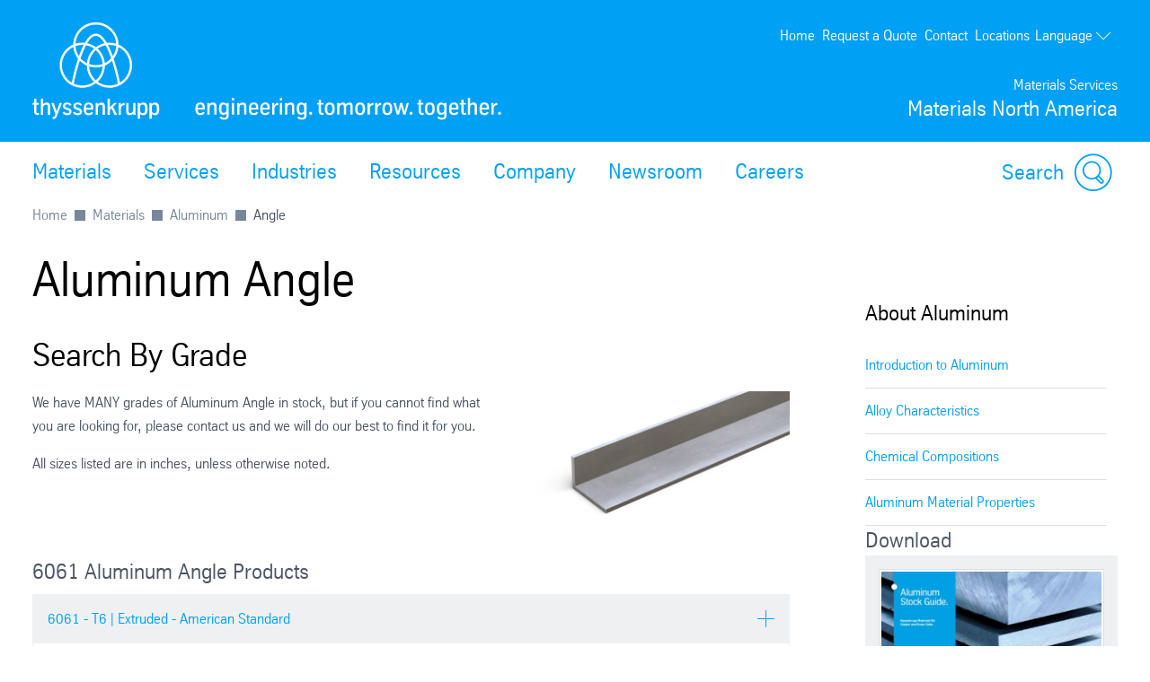

--- FILE ---
content_type: text/html; charset=utf-8
request_url: https://www.thyssenkrupp-materials-na.com/materials/aluminum/angle
body_size: 38661
content:
<!DOCTYPE html><html lang="en" data-beasties-container><head>
		
	<meta charset="utf-8"><meta name="viewport" content="width=device-width, initial-scale=1"><meta name="lang" value="en"><meta name="HandheldFriendly" value="True"><meta title="Aluminum Angle Supplier | thyssenkrupp Materials NA | thyssenkrupp Materials NA"><meta name="search-title" content><meta content="Materials North America" property="og:site_name"><meta name="msapplication-TileImage" content="../../assets.files/app-icons/apple-touch-icon-144x144.png"><meta name="msapplication-TileColor" content="#222222"><meta content property="og:url"><meta content="763930663648504" property="fb:app_id"><meta name="google-site-verification" content="3wj4khWzxnhC-ehV501WYEQfLFiqC2bCOTTjKW5gxDk"><meta name="msvalidate.01" content="F9BCC0BEA84766E31FD78F78C539F125"><meta name="robots" content="index, follow"><meta content="We are your source for extruded Aluminum Angle products in 6061 and 6063 Alloy. We have many sizes and lengths in stock, contact us to learn more about aluminum angle products" name="description"><meta property="og:title" content="Aluminum Angle Supplier | thyssenkrupp Materials NA"><meta property="og:type" content="website"><meta content="We are your source for extruded Aluminum Angle products in 6061 and 6063 Alloy. We have many sizes and lengths in stock, contact us to learn more about aluminum angle products" property="og:description"><title>Aluminum Angle Supplier | thyssenkrupp Materials NA</title><script src="https://ucpcdn.thyssenkrupp.com/r/internet/polyfills.5_3_2-55e38becf37_202601211558.js" type="module"></script><script src="https://ucpcdn.thyssenkrupp.com/r/internet/main.5_3_2-55e38becf37_202601211558.js" type="module"></script><link href="https://ucpcdn.thyssenkrupp.com/r/internet/styles.5_3_2-55e38becf37_202601211558.css" rel="stylesheet"><base href="/"><link rel="canonical" href="https://www.thyssenkrupp-materials-na.com/materials/aluminum/angle"><style ng-app-id="main">.main__content[_ngcontent-main-c1503154588]{margin-bottom:8rem}.header-image[_ngcontent-main-c1503154588]{position:relative;height:29.5rem;margin-bottom:3.6rem}.header-image[_ngcontent-main-c1503154588]   img[_ngcontent-main-c1503154588]{object-fit:cover;max-width:none;height:100%;width:100%}.headline-container[_ngcontent-main-c1503154588]{margin:2.4rem auto}.page-title[_ngcontent-main-c1503154588]{margin-bottom:2.4rem!important}.page-title[_ngcontent-main-c1503154588]     h2, .page-title[_ngcontent-main-c1503154588]     h3, .page-title[_ngcontent-main-c1503154588]     p{display:inline;font-size:1em;line-height:inherit}@media (max-width: 31.1875em){.main__content[_ngcontent-main-c1503154588]   .page-title[_ngcontent-main-c1503154588]:last-child{margin-bottom:-8.1rem}}.stage[_ngcontent-main-c1503154588]    >*, .main__content[_ngcontent-main-c1503154588]    >*, .bottom[_ngcontent-main-c1503154588]    >*{box-sizing:border-box;display:block;width:100%;--spacing-component-before-sm: 3.6rem;--spacing-component-before-md: 5.6rem;--spacing-component-before-lg: 8rem;--spacing-component-before: var(--spacing-component-before-sm);--spacing-component-after: var(--spacing-component-after-sm, 0);margin-top:var(--spacing-component-before);margin-bottom:var(--spacing-component-after)}@media (min-width: 30em){.stage[_ngcontent-main-c1503154588]    >*, .main__content[_ngcontent-main-c1503154588]    >*, .bottom[_ngcontent-main-c1503154588]    >*{--spacing-component-before: var(--spacing-component-before-md);--spacing-component-after: var(--spacing-component-after-md, 0)}}@media (min-width: 62em){.stage[_ngcontent-main-c1503154588]    >*, .main__content[_ngcontent-main-c1503154588]    >*, .bottom[_ngcontent-main-c1503154588]    >*{--spacing-component-before: var(--spacing-component-before-md);--spacing-component-after: var(--spacing-component-after-md, 0)}}@media (min-width: 48em){.stage[_ngcontent-main-c1503154588]    >*, .main__content[_ngcontent-main-c1503154588]    >*, .bottom[_ngcontent-main-c1503154588]    >*{--spacing-component-before: var(--spacing-component-before-lg);--spacing-component-after: var(--spacing-component-after-lg, 0)}}.stage[_ngcontent-main-c1503154588]    >*.spacing-before-none, .main__content[_ngcontent-main-c1503154588]    >*.spacing-before-none, .bottom[_ngcontent-main-c1503154588]    >*.spacing-before-none{--spacing-component-before-sm: 0;--spacing-component-before-md: 0;--spacing-component-before-lg: 0}:is(basic-layout-section[_ngcontent-main-c1503154588]   .editorial-components-container[_ngcontent-main-c1503154588], .th-intranet[_ngcontent-main-c1503154588])    >*:first-child, :is(basic-layout-section[_ngcontent-main-c1503154588]   .editorial-components-container[_ngcontent-main-c1503154588], .th-intranet[_ngcontent-main-c1503154588])    >lazy-container:first-child>*:first-child{--spacing-component-before-sm: 0;--spacing-component-before-md: 0;--spacing-component-before-lg: 0}.stage[_ngcontent-main-c1503154588]    >*.spacing-after-none, .main__content[_ngcontent-main-c1503154588]    >*.spacing-after-none, .bottom[_ngcontent-main-c1503154588]    >*.spacing-after-none{--spacing-component-after-sm: 0;--spacing-component-after-md: 0;--spacing-component-after-lg: 0}.stage[_ngcontent-main-c1503154588]    >*.spacing-before-small, .main__content[_ngcontent-main-c1503154588]    >*.spacing-before-small, .bottom[_ngcontent-main-c1503154588]    >*.spacing-before-small{--spacing-component-before-sm: 1.6rem;--spacing-component-before-md: 2.4rem;--spacing-component-before-lg: 3.6rem}.stage[_ngcontent-main-c1503154588]    >*.spacing-after-small, .main__content[_ngcontent-main-c1503154588]    >*.spacing-after-small, .bottom[_ngcontent-main-c1503154588]    >*.spacing-after-small{--spacing-component-after-sm: 1.6rem;--spacing-component-after-md: 2.4rem;--spacing-component-after-lg: 3.6rem}.stage[_ngcontent-main-c1503154588]    >*.spacing-before-medium, .main__content[_ngcontent-main-c1503154588]    >*.spacing-before-medium, .bottom[_ngcontent-main-c1503154588]    >*.spacing-before-medium{--spacing-component-before-sm: 3.6rem;--spacing-component-before-md: 5.6rem;--spacing-component-before-lg: 8rem}.stage[_ngcontent-main-c1503154588]    >*.spacing-after-medium, .main__content[_ngcontent-main-c1503154588]    >*.spacing-after-medium, .bottom[_ngcontent-main-c1503154588]    >*.spacing-after-medium{--spacing-component-after-sm: 3.6rem;--spacing-component-after-md: 5.6rem;--spacing-component-after-lg: 8rem}.stage[_ngcontent-main-c1503154588]    >*.spacing-before-large, .main__content[_ngcontent-main-c1503154588]    >*.spacing-before-large, .bottom[_ngcontent-main-c1503154588]    >*.spacing-before-large{--spacing-component-before-sm: 5.6rem;--spacing-component-before-md: 8rem;--spacing-component-before-lg: 12rem}.stage[_ngcontent-main-c1503154588]    >*.spacing-after-large, .main__content[_ngcontent-main-c1503154588]    >*.spacing-after-large, .bottom[_ngcontent-main-c1503154588]    >*.spacing-after-large{--spacing-component-after-sm: 5.6rem;--spacing-component-after-md: 8rem;--spacing-component-after-lg: 12rem}.stage[_ngcontent-main-c1503154588]    >*.no-margin, .main__content[_ngcontent-main-c1503154588]    >*.no-margin, .bottom[_ngcontent-main-c1503154588]    >*.no-margin{margin-top:0;margin-bottom:0}.stage[_ngcontent-main-c1503154588]:empty{margin:0}.stage.content-above[_ngcontent-main-c1503154588]:empty{margin-top:3.6rem}.stage[_ngcontent-main-c1503154588] + .main[_ngcontent-main-c1503154588]{margin-top:5.6rem}.main__sidebar[_ngcontent-main-c1503154588]    >h2{font-size:2.4rem;line-height:3.3rem;font-weight:400}</style><style ng-app-id="main">[_nghost-main-c309793269]{display:block;min-height:0;min-width:0;box-sizing:border-box;width:100%;display:grid;grid-template-columns:minmax(var(--horizontal-site-padding),1fr) minmax(0,134.4rem) minmax(var(--horizontal-site-padding),1fr);margin-left:0!important;margin-right:0!important;max-width:none!important}[_nghost-main-c309793269]    >*, [_nghost-main-c309793269]    >lazy-container>*{min-width:0}.content[_ngcontent-main-c309793269]{grid-column:2/span 1}.content.editorial-content[_ngcontent-main-c309793269]    >*, .content.editorial-content[_ngcontent-main-c309793269]    >lazy-container>*{box-sizing:border-box;display:block;width:100%;--spacing-component-before-sm: 3.6rem;--spacing-component-before-md: 5.6rem;--spacing-component-before-lg: 8rem;--spacing-component-before: var(--spacing-component-before-sm);--spacing-component-after: var(--spacing-component-after-sm, 0);margin-top:var(--spacing-component-before);margin-bottom:var(--spacing-component-after)}@media (min-width: 30em){.content.editorial-content[_ngcontent-main-c309793269]    >*, .content.editorial-content[_ngcontent-main-c309793269]    >lazy-container>*{--spacing-component-before: var(--spacing-component-before-md);--spacing-component-after: var(--spacing-component-after-md, 0)}}@media (min-width: 62em){.content.editorial-content[_ngcontent-main-c309793269]    >*, .content.editorial-content[_ngcontent-main-c309793269]    >lazy-container>*{--spacing-component-before: var(--spacing-component-before-md);--spacing-component-after: var(--spacing-component-after-md, 0)}}@media (min-width: 48em){.content.editorial-content[_ngcontent-main-c309793269]    >*, .content.editorial-content[_ngcontent-main-c309793269]    >lazy-container>*{--spacing-component-before: var(--spacing-component-before-lg);--spacing-component-after: var(--spacing-component-after-lg, 0)}}.content.editorial-content[_ngcontent-main-c309793269]    >*.spacing-before-none, .content.editorial-content[_ngcontent-main-c309793269]    >lazy-container>*.spacing-before-none{--spacing-component-before-sm: 0;--spacing-component-before-md: 0;--spacing-component-before-lg: 0}.content.editorial-content[_ngcontent-main-c309793269]    >*.spacing-after-none, .content.editorial-content[_ngcontent-main-c309793269]    >lazy-container>*.spacing-after-none{--spacing-component-after-sm: 0;--spacing-component-after-md: 0;--spacing-component-after-lg: 0}.content.editorial-content[_ngcontent-main-c309793269]    >*.spacing-before-small, .content.editorial-content[_ngcontent-main-c309793269]    >lazy-container>*.spacing-before-small{--spacing-component-before-sm: 1.6rem;--spacing-component-before-md: 2.4rem;--spacing-component-before-lg: 3.6rem}.content.editorial-content[_ngcontent-main-c309793269]    >*.spacing-after-small, .content.editorial-content[_ngcontent-main-c309793269]    >lazy-container>*.spacing-after-small{--spacing-component-after-sm: 1.6rem;--spacing-component-after-md: 2.4rem;--spacing-component-after-lg: 3.6rem}.content.editorial-content[_ngcontent-main-c309793269]    >*.spacing-before-medium, .content.editorial-content[_ngcontent-main-c309793269]    >lazy-container>*.spacing-before-medium{--spacing-component-before-sm: 3.6rem;--spacing-component-before-md: 5.6rem;--spacing-component-before-lg: 8rem}.content.editorial-content[_ngcontent-main-c309793269]    >*.spacing-after-medium, .content.editorial-content[_ngcontent-main-c309793269]    >lazy-container>*.spacing-after-medium{--spacing-component-after-sm: 3.6rem;--spacing-component-after-md: 5.6rem;--spacing-component-after-lg: 8rem}.content.editorial-content[_ngcontent-main-c309793269]    >*.spacing-before-large, .content.editorial-content[_ngcontent-main-c309793269]    >lazy-container>*.spacing-before-large{--spacing-component-before-sm: 5.6rem;--spacing-component-before-md: 8rem;--spacing-component-before-lg: 12rem}.content.editorial-content[_ngcontent-main-c309793269]    >*.spacing-after-large, .content.editorial-content[_ngcontent-main-c309793269]    >lazy-container>*.spacing-after-large{--spacing-component-after-sm: 5.6rem;--spacing-component-after-md: 8rem;--spacing-component-after-lg: 12rem}.content.editorial-content[_ngcontent-main-c309793269]    >*.no-margin, .content.editorial-content[_ngcontent-main-c309793269]    >lazy-container>*.no-margin{margin-top:0;margin-bottom:0}.sidebar.editorial-content[_ngcontent-main-c309793269]    >*, .sidebar.editorial-content[_ngcontent-main-c309793269]    >lazy-container>*{box-sizing:border-box;display:block;width:100%;--spacing-component-before-sm: 5.6rem;--spacing-component-before-md: 5.6rem;--spacing-component-before-lg: 5.6rem;--spacing-component-before: var(--spacing-component-before-sm);--spacing-component-after: var(--spacing-component-after-sm, 0);margin-top:var(--spacing-component-before);margin-bottom:var(--spacing-component-after)}@media (min-width: 30em){.sidebar.editorial-content[_ngcontent-main-c309793269]    >*, .sidebar.editorial-content[_ngcontent-main-c309793269]    >lazy-container>*{--spacing-component-before: var(--spacing-component-before-md);--spacing-component-after: var(--spacing-component-after-md, 0)}}@media (min-width: 62em){.sidebar.editorial-content[_ngcontent-main-c309793269]    >*, .sidebar.editorial-content[_ngcontent-main-c309793269]    >lazy-container>*{--spacing-component-before: var(--spacing-component-before-md);--spacing-component-after: var(--spacing-component-after-md, 0)}}@media (min-width: 48em){.sidebar.editorial-content[_ngcontent-main-c309793269]    >*, .sidebar.editorial-content[_ngcontent-main-c309793269]    >lazy-container>*{--spacing-component-before: var(--spacing-component-before-lg);--spacing-component-after: var(--spacing-component-after-lg, 0)}}.sidebar.editorial-content[_ngcontent-main-c309793269]    >*.spacing-before-none, .sidebar.editorial-content[_ngcontent-main-c309793269]    >lazy-container>*.spacing-before-none{--spacing-component-before-sm: 0;--spacing-component-before-md: 0;--spacing-component-before-lg: 0}:is(basic-layout-section[_ngcontent-main-c309793269]   .editorial-components-container[_ngcontent-main-c309793269], .th-intranet[_ngcontent-main-c309793269])    >*:first-child, :is(basic-layout-section[_ngcontent-main-c309793269]   .editorial-components-container[_ngcontent-main-c309793269], .th-intranet[_ngcontent-main-c309793269])    >lazy-container:first-child>*:first-child{--spacing-component-before-sm: 0;--spacing-component-before-md: 0;--spacing-component-before-lg: 0}.sidebar.editorial-content[_ngcontent-main-c309793269]    >*.spacing-after-none, .sidebar.editorial-content[_ngcontent-main-c309793269]    >lazy-container>*.spacing-after-none{--spacing-component-after-sm: 0;--spacing-component-after-md: 0;--spacing-component-after-lg: 0}.sidebar.editorial-content[_ngcontent-main-c309793269]    >*.spacing-before-small, .sidebar.editorial-content[_ngcontent-main-c309793269]    >lazy-container>*.spacing-before-small{--spacing-component-before-sm: 2.4rem;--spacing-component-before-md: 2.4rem;--spacing-component-before-lg: 2.4rem}.sidebar.editorial-content[_ngcontent-main-c309793269]    >*.spacing-after-small, .sidebar.editorial-content[_ngcontent-main-c309793269]    >lazy-container>*.spacing-after-small{--spacing-component-after-sm: 2.4rem;--spacing-component-after-md: 2.4rem;--spacing-component-after-lg: 2.4rem}.sidebar.editorial-content[_ngcontent-main-c309793269]    >*.spacing-before-medium, .sidebar.editorial-content[_ngcontent-main-c309793269]    >lazy-container>*.spacing-before-medium{--spacing-component-before-sm: 5.6rem;--spacing-component-before-md: 5.6rem;--spacing-component-before-lg: 5.6rem}.sidebar.editorial-content[_ngcontent-main-c309793269]    >*.spacing-after-medium, .sidebar.editorial-content[_ngcontent-main-c309793269]    >lazy-container>*.spacing-after-medium{--spacing-component-after-sm: 5.6rem;--spacing-component-after-md: 5.6rem;--spacing-component-after-lg: 5.6rem}.sidebar.editorial-content[_ngcontent-main-c309793269]    >*.spacing-before-large, .sidebar.editorial-content[_ngcontent-main-c309793269]    >lazy-container>*.spacing-before-large{--spacing-component-before-sm: 8rem;--spacing-component-before-md: 8rem;--spacing-component-before-lg: 8rem}.sidebar.editorial-content[_ngcontent-main-c309793269]    >*.spacing-after-large, .sidebar.editorial-content[_ngcontent-main-c309793269]    >lazy-container>*.spacing-after-large{--spacing-component-after-sm: 8rem;--spacing-component-after-md: 8rem;--spacing-component-after-lg: 8rem}.sidebar.editorial-content[_ngcontent-main-c309793269]    >*.no-margin, .sidebar.editorial-content[_ngcontent-main-c309793269]    >lazy-container>*.no-margin{margin-top:0;margin-bottom:0}.full-width[_nghost-main-c309793269]{display:block}.full-width[_nghost-main-c309793269]   .content[_ngcontent-main-c309793269]{min-height:0;min-width:0;box-sizing:border-box;width:100%;display:grid;grid-template-columns:minmax(var(--horizontal-site-padding),1fr) minmax(0,134.4rem) minmax(var(--horizontal-site-padding),1fr);margin-left:0!important;margin-right:0!important;max-width:none!important}.full-width[_nghost-main-c309793269]   .content[_ngcontent-main-c309793269]    >*, .full-width[_nghost-main-c309793269]   .content[_ngcontent-main-c309793269]    >lazy-container>*{min-width:0}.full-width[_nghost-main-c309793269]   .content[_ngcontent-main-c309793269]    >*, .full-width[_nghost-main-c309793269]   .content[_ngcontent-main-c309793269]    >lazy-container>*{grid-column:1/span 3}.full-width[_nghost-main-c309793269]   .content[_ngcontent-main-c309793269]    >*.l-content-column{grid-column:2/span 1}.with-sidebar[_nghost-main-c309793269]   .content-container[_ngcontent-main-c309793269]{grid-column:2/span 1}@media (min-width: 62em){.with-sidebar.sidebar-right[_nghost-main-c309793269]   .content-container[_ngcontent-main-c309793269]{min-height:0;min-width:0;box-sizing:border-box;display:grid;width:100%;grid-template-columns:3fr clamp(3.6rem,7%,12rem) 1fr}.with-sidebar.sidebar-right[_nghost-main-c309793269]   .content-container[_ngcontent-main-c309793269]    >*, .with-sidebar.sidebar-right[_nghost-main-c309793269]   .content-container[_ngcontent-main-c309793269]    >lazy-container>*{min-width:0}}@media print{.with-sidebar.sidebar-right[_nghost-main-c309793269]   .content-container[_ngcontent-main-c309793269]{display:block}}.with-sidebar.sidebar-right[_nghost-main-c309793269]   .content[_ngcontent-main-c309793269]{grid-column:1/span 1}.with-sidebar.sidebar-right[_nghost-main-c309793269]   .sidebar[_ngcontent-main-c309793269]{grid-column:3/span 1}@media (min-width: 62em){.with-sidebar.sidebar-left[_nghost-main-c309793269]   .content-container[_ngcontent-main-c309793269]{min-height:0;min-width:0;box-sizing:border-box;display:grid;width:100%;grid-template-columns:1fr clamp(3.6rem,7%,12rem) 3fr}.with-sidebar.sidebar-left[_nghost-main-c309793269]   .content-container[_ngcontent-main-c309793269]    >*, .with-sidebar.sidebar-left[_nghost-main-c309793269]   .content-container[_ngcontent-main-c309793269]    >lazy-container>*{min-width:0}}@media print{.with-sidebar.sidebar-left[_nghost-main-c309793269]   .content-container[_ngcontent-main-c309793269]{display:block}}.with-sidebar.sidebar-left[_nghost-main-c309793269]   .content[_ngcontent-main-c309793269]{grid-column:3/span 1}.with-sidebar.sidebar-left[_nghost-main-c309793269]   .sidebar[_ngcontent-main-c309793269]{grid-row:1;grid-column:1/span 1}.custom-height[_nghost-main-c309793269], .custom-height   [_nghost-main-c309793269]{display:grid!important;grid-template-columns:1fr}.custom-height[_nghost-main-c309793269]   .content[_ngcontent-main-c309793269], .custom-height   [_nghost-main-c309793269]   .content[_ngcontent-main-c309793269]{grid-column:initial!important}.custom-height[_nghost-main-c309793269]   .content[_ngcontent-main-c309793269], .custom-height   [_nghost-main-c309793269]   .content[_ngcontent-main-c309793269], .custom-height[_nghost-main-c309793269]   .sidebar[_ngcontent-main-c309793269], .custom-height   [_nghost-main-c309793269]   .sidebar[_ngcontent-main-c309793269]{display:grid;align-content:var(--ucp-basic-layout-section-align-main, start)}.custom-height[_nghost-main-c309793269]   .content[_ngcontent-main-c309793269]    >*, .custom-height   [_nghost-main-c309793269]   .content[_ngcontent-main-c309793269]    >*, .custom-height[_nghost-main-c309793269]   .content[_ngcontent-main-c309793269]    >lazy-container>*, .custom-height   [_nghost-main-c309793269]   .content[_ngcontent-main-c309793269]    >lazy-container>*, .custom-height[_nghost-main-c309793269]   .sidebar[_ngcontent-main-c309793269]    >*, .custom-height   [_nghost-main-c309793269]   .sidebar[_ngcontent-main-c309793269]    >*, .custom-height[_nghost-main-c309793269]   .sidebar[_ngcontent-main-c309793269]    >lazy-container>*, .custom-height   [_nghost-main-c309793269]   .sidebar[_ngcontent-main-c309793269]    >lazy-container>*{min-width:0}.custom-height[_nghost-main-c309793269]   .content[_ngcontent-main-c309793269], .custom-height   [_nghost-main-c309793269]   .content[_ngcontent-main-c309793269]{align-content:var(--ucp-basic-layout-section-align-main, start)}.custom-height[_nghost-main-c309793269]   .sidebar[_ngcontent-main-c309793269], .custom-height   [_nghost-main-c309793269]   .sidebar[_ngcontent-main-c309793269]{align-content:var(--ucp-basic-layout-section-align-sidebar, start)}</style><style ng-app-id="main">[_nghost-main-c2366007670]   .scroll-to-top[_ngcontent-main-c2366007670]{margin:0 auto;max-width:134.4rem}@media print{[_nghost-main-c2366007670]   .scroll-to-top[_ngcontent-main-c2366007670]{display:none}}[_nghost-main-c2366007670]   .scroll-to-top[_ngcontent-main-c2366007670]   a[_ngcontent-main-c2366007670], [_nghost-main-c2366007670]   .scroll-to-top[_ngcontent-main-c2366007670]   button[_ngcontent-main-c2366007670]{font-size:1em;line-height:1.625em;clear:both;color:#626f81;cursor:pointer;float:right;margin:24px 0;text-decoration:none}[_nghost-main-c2366007670]   .scroll-to-top[_ngcontent-main-c2366007670]   .scroll-to-top__button[_ngcontent-main-c2366007670]:focus-visible{outline:2px solid #000000;border-radius:.4rem;text-decoration:underline}.scroll-to-top[_ngcontent-main-c2366007670]:before, .scroll-to-top[_ngcontent-main-c2366007670]:after{content:"";display:table}.scroll-to-top[_ngcontent-main-c2366007670]:before, .scroll-to-top[_ngcontent-main-c2366007670]:after{content:" ";display:table}.scroll-to-top[_ngcontent-main-c2366007670]:after{clear:both}@media screen and (max-width: 900px){.scroll-to-top[_ngcontent-main-c2366007670]{padding:0 25px}}@media screen and (max-width: 767px){.scroll-to-top[_ngcontent-main-c2366007670]{padding:0 17px}}@media screen and (max-width: 499px){.scroll-to-top[_ngcontent-main-c2366007670]   a[_ngcontent-main-c2366007670], .scroll-to-top[_ngcontent-main-c2366007670]   button[_ngcontent-main-c2366007670]{font-size:1.125em;line-height:1.44444444em}}.scroll-to-top[_ngcontent-main-c2366007670]   a[_ngcontent-main-c2366007670]:after, .scroll-to-top[_ngcontent-main-c2366007670]   button[_ngcontent-main-c2366007670]:after{speak:none;font-style:normal;font-weight:400;font-variant:normal;text-transform:none;text-decoration:underline;line-height:1;-webkit-font-smoothing:antialiased;-moz-osx-font-smoothing:grayscale}.scroll-to-top[_ngcontent-main-c2366007670]   a[_ngcontent-main-c2366007670]:after, .scroll-to-top[_ngcontent-main-c2366007670]   a[_ngcontent-main-c2366007670]:hover:after, .scroll-to-top[_ngcontent-main-c2366007670]   button[_ngcontent-main-c2366007670]:after, .scroll-to-top[_ngcontent-main-c2366007670]   button[_ngcontent-main-c2366007670]:hover:after{text-decoration:none}.scroll-to-top__icon[_ngcontent-main-c2366007670]{width:1.6rem;height:1rem;fill:#626f81}.scroll-to-top[_ngcontent-main-c2366007670]   a[_ngcontent-main-c2366007670]:hover, .scroll-to-top[_ngcontent-main-c2366007670]   a[_ngcontent-main-c2366007670]:active, .scroll-to-top[_ngcontent-main-c2366007670]   button[_ngcontent-main-c2366007670]:hover, .scroll-to-top[_ngcontent-main-c2366007670]   button[_ngcontent-main-c2366007670]:active{text-decoration:underline}.scroll-to-top[_ngcontent-main-c2366007670]   a[_ngcontent-main-c2366007670]:after, .scroll-to-top[_ngcontent-main-c2366007670]   button[_ngcontent-main-c2366007670]:after{margin-left:7.104px}</style><style ng-app-id="main">[id=footer]{background-color:var(--ucp-color-footer-background, var(--ucp-color-brand-primary, #00a0f5));padding-bottom:40px}@media print{[id=footer]{display:none}}@media (max-width: 31.1875em){[id=footer]{padding-bottom:5.6rem}}[id=footer] a{color:#fff}[id=footer] .footer-content{padding-left:var(--horizontal-site-padding, 1.6rem);padding-right:var(--horizontal-site-padding, 1.6rem);display:block;box-sizing:border-box;max-width:134.4rem;margin-left:auto;margin-right:auto;position:relative;padding-top:2.4rem}[id=footer] .footer-content:after{content:"";display:table;clear:both}@media (min-width: 84em){[id=footer] .footer-content{margin-left:var(--horizontal-site-padding, 1.6rem);margin-right:var(--horizontal-site-padding, 1.6rem);padding-left:0;padding-right:0}}@media (min-width: 88.5em){[id=footer] .footer-content{margin-left:auto;margin-right:auto}}@media (max-width: 31.1875em){[id=footer] .footer-content{padding-top:3.6rem}}@media (max-width: 31.1875em){[id=footer] .footer-content .footer-menu{border-top:1px solid #ffffff;border-bottom:1px solid #ffffff}}[id=footer] .footer-content .footer-menu .headline{display:flex;flex-direction:row;margin-top:0;margin-left:.4rem}@media (max-width: 31.1875em){[id=footer] .footer-content .footer-menu .headline{position:relative;margin:16px 0;align-items:center}[id=footer] .footer-content .footer-menu .headline.dropdownArrow{cursor:pointer;z-index:5}[id=footer] .footer-content .footer-menu .headline.dropdownArrow:before{position:absolute;color:#fff;font-size:1.6rem;z-index:5;right:1.6rem;top:0;margin-top:-.8rem}}[id=footer] .footer-content .footer-menu .brand-wrapper{display:flex;flex-direction:column}[id=footer] .footer-content .footer-menu .arrow{fill:#fff;width:2.2rem;height:2.2rem;order:1;margin-left:auto;display:none}[id=footer] .footer-content .footer-menu .dropdownArrow .arrow{display:block}[id=footer] .footer-content .footer-menu .headline.is-open .arrow{transform:rotate(180deg)}[id=footer] .footer-content .headline .brand-name,[id=footer] .footer-content .social .headline{color:#fff;display:block;font-size:2.4rem;line-height:3.3rem;font-weight:400;margin:0 0 2.4rem;outline:0}@media (max-width: 31.1875em){[id=footer] .footer-content .headline .brand-name{margin-bottom:0}}[id=footer] .footer-content .headline .roof-line{font-size:1.6rem;line-height:2.6rem;color:#fff;display:block;margin:0}@media (max-width: 31.1875em){[id=footer] .footer-content .headline .roof-line{font-size:16px;padding-right:38px}}[id=footer] .footer-content .headline+.block{margin-left:0}[id=footer] .footer-content .footer-menu{float:left;width:75.7%}[id=footer] .footer-content .footer-menu:after{content:"";display:table;clear:both}@media (max-width: 68.6875em){[id=footer] .footer-content .footer-menu{width:46.15%}}@media (max-width: 31.1875em){[id=footer] .footer-content .footer-menu{float:none;padding:0 1.6rem;width:auto}}[id=footer] .footer-content .footer-menu .footer-menu-content{height:auto;overflow:hidden;margin-top:-1.6rem;padding-bottom:1.6rem}[id=footer] .footer-content .footer-menu .footer-menu-content.showMenu .block{display:none}@media (max-width: 31.1875em){[id=footer] .footer-content .footer-menu .headline.ui-accordion-header{color:#fff;cursor:pointer;margin-bottom:.143em;position:relative}[id=footer] .footer-content .footer-menu .headline.ui-accordion-header:before{font-size:1.5em;margin-top:-12px;position:absolute;right:0;top:50%}.no-js [id=footer] .footer-content .footer-menu .headline.ui-accordion-header:before{display:none}}[id=footer] .footer-content .footer-menu>div{display:flex}@media (max-width: 68.6875em){[id=footer] .footer-content .footer-menu>div{display:block}}[id=footer] .footer-content .social{float:right;margin-right:0;min-width:220px;width:21%}@media (max-width: 47.9375em){[id=footer] .footer-content .social{float:right;margin-left:4%;width:48%}}@media (max-width: 31.1875em){[id=footer] .footer-content .social{float:none;margin-left:0;margin-top:3.6rem;text-align:center;width:auto}}[id=footer] .footer-content .social .headline{margin-bottom:1.6rem;margin-top:2.4rem}[id=footer] .footer-content .social .infolabel{color:#fff;margin:0 0 1.6rem}@media (max-width: 31.1875em){[id=footer] .footer-content .social .infolabel{font-size:1.8rem;line-height:2.6rem}}[id=footer] .footer-content .social .block{width:auto}@media (max-width: 68.6875em){[id=footer] .footer-content .social .block{float:none}}@media (max-width: 47.9375em){[id=footer] .footer-content .social .block{float:none}}[id=footer] .footer-content>.ui-accordion{border-top:1px solid #ffffff;border-bottom:1px solid #ffffff;padding-top:10px;padding-bottom:10px}[id=footer] .block{box-sizing:border-box;padding-left:40px;width:33.4%}[id=footer] .block:first-child{padding-left:0;margin-left:.4rem}@media (max-width: 68.6875em){[id=footer] .block{display:inline-block;float:none;padding:0;width:100%}}[id=footer] .block .icons{display:inline-block}[id=footer] .block .icons .social-item{float:left;margin-bottom:.8rem;margin-right:1.6rem}[id=footer] .block .icons .social-item:nth-child(4n+4){margin:0}[id=footer] .block .icons .social-item:nth-child(4n+5){clear:both}[id=footer] .block ul{list-style-type:none}@media (max-width: 47.9375em){[id=footer] .block ul{margin-bottom:0}}[id=footer] .block li a{color:#fff;display:block;text-decoration:none}@media (max-width: 31.1875em){[id=footer] .block li a{font-size:1.8rem;line-height:2.6rem;padding:8px 0}}[id=footer] .block li a:hover,[id=footer] .block li a:active,[id=footer] .block li a:focus{text-decoration:underline}[id=footer] .block li:first-child a{border-top:0 none}@media (max-width: 68.6875em){[id=footer] .block:first-child li:first-child a{border-top:none}}[id=metainfo]{padding-left:var(--horizontal-site-padding, 1.6rem);padding-right:var(--horizontal-site-padding, 1.6rem);display:block;box-sizing:border-box;max-width:134.4rem;margin-left:auto;margin-right:auto;padding:1.6rem 0;background-color:#fff}[id=metainfo]:after{content:"";display:table;clear:both}@media (min-width: 84em){[id=metainfo]{margin-left:var(--horizontal-site-padding, 1.6rem);margin-right:var(--horizontal-site-padding, 1.6rem);padding-left:0;padding-right:0}}@media (min-width: 88.5em){[id=metainfo]{margin-left:auto;margin-right:auto}}@media print{[id=metainfo]{display:none}}@media (max-width: 56.1875em){[id=metainfo]{padding:2.4rem 0}}[id=metainfo] .metainfo-content{font-size:1.6rem;line-height:2.6rem;max-width:134.4rem;margin:0 auto;position:relative}[id=metainfo] .copyright{color:#4b5564;float:left}[id=metainfo] .copyright:after{content:"";display:table;clear:both}@media (max-width: 56.1875em){[id=metainfo] .copyright{float:none;text-align:center}}@media (max-width: 31.1875em){[id=metainfo] .copyright{display:block;float:none;margin-bottom:0}}[id=metainfo] .info{float:right}[id=metainfo] .info:after{content:"";display:table;clear:both}@media (max-width: 56.1875em){[id=metainfo] .info{float:none;text-align:center}}[id=metainfo] .links{float:left;list-style:none}[id=metainfo] .links:after{content:"";display:table;clear:both}@media (max-width: 91em){[id=metainfo] .links{clear:both}}@media (max-width: 56.1875em){[id=metainfo] .links{display:block;float:none}}[id=metainfo] .links li{float:left;padding-left:1.6rem}[id=metainfo] .links li:first-child{padding-left:0}@media (max-width: 56.1875em){[id=metainfo] .links li{float:none;padding:0}}[id=metainfo] .links li .share{display:flex;align-items:center}[id=metainfo] .links li .share:hover span{text-decoration:underline}[id=metainfo] .links li .share:focus-visible{outline:2px solid #000000;border-radius:.4rem}[id=metainfo] .links li .share:focus-visible span{text-decoration:underline}@media (max-width: 56.1875em){[id=metainfo] .links li .share{text-align:center;white-space:nowrap;display:inline-block}}.no-js [id=metainfo] .links li .share{display:none}[id=metainfo] .links li .share:hover a,[id=metainfo] .links li .share:focus a,[id=metainfo] .links li .share:active a{text-decoration:underline}[id=metainfo] .links li .share>a,[id=metainfo] .links li .share>span{color:var(--ucp-color-copy-links, var(--ucp-color-brand-primary, #00a0f5));cursor:pointer;float:left;position:relative;z-index:6;text-decoration:none}@media (max-width: 56.1875em){[id=metainfo] .links li .share>a,[id=metainfo] .links li .share>span{float:none;padding-right:0}}[id=metainfo] .links li .share .share-button-icon{vertical-align:center;width:2.4rem;height:2.4rem;fill:var(--ucp-color-copy-links, var(--ucp-color-brand-primary, #00a0f5));margin-left:.8rem}[id=metainfo] .links li .share .icons{color:var(--ucp-color-copy-links, var(--ucp-color-brand-primary, #00a0f5));margin-left:-30px;position:relative;top:5px;z-index:5}@media (max-width: 56.1875em){[id=metainfo] .links li .share .icons{display:block;margin:auto;padding:0;z-index:7}}[id=metainfo] .links li:before{content:"|";color:#626f81;float:left;margin-right:1.6rem}@media (max-width: 56.1875em){[id=metainfo] .links li:before{display:none}}[id=metainfo] .links li:first-child:before{display:none}[id=metainfo] .links li a{color:var(--ucp-color-copy-links, var(--ucp-color-brand-primary, #00a0f5));text-decoration:none}[id=metainfo] .links li a:hover,[id=metainfo] .links li a:active,[id=metainfo] .links li a:focus{text-decoration:underline}[id=metainfo] .icons{color:var(--ucp-color-brand-secondary, #003c7d);cursor:pointer;float:left;font-size:22px;height:25px;margin:-5px 0 0;padding:0 0 0 10px;position:relative;width:25px}@media tablet-landscape{[id=metainfo] .icons{float:none}}[id=metainfo] .icons .icon-share-dropdown{visibility:hidden;opacity:0;transition:opacity .3s ease-in-out,visibility .3s ease-in-out}[id=metainfo] .icons .icon-share-dropdown.is-open{visibility:visible;opacity:1}@media (max-width: 56.1875em){[id=metainfo] .icons .icon-share-dropdown.is-open{left:100%;width:5.8rem}}[id=metainfo] .icons>div{box-sizing:border-box;background-color:#fff;border:1px solid var(--ucp-color-brand-primary, #00a0f5);padding:.8rem;white-space:nowrap;bottom:50px;display:block;position:absolute;right:0;z-index:50}@media (max-width: 31.1875em){[id=metainfo] .icons>div{margin-right:-29px;right:50%}}[id=metainfo] .icons .icon{position:relative;display:block;float:none;font-size:0;height:42px;margin-top:.8rem;text-decoration:none;text-align:center;width:42px}[id=metainfo] .icons .icon a{display:block;position:absolute;inset:0;text-indent:120%;overflow:hidden;white-space:nowrap}[id=metainfo] .icons .icon:first-child{margin-top:0}[id=metainfo] .icons .icon.facebook{background:url(https://ucpcdn.thyssenkrupp.com/img/layout/icon_facebook_pos.svg)}[id=metainfo] .icons .icon.twitter{background:url(https://ucpcdn.thyssenkrupp.com/img/layout/icon_twitter_pos.svg)}[id=metainfo] .icons .icon.mail{background:url(https://ucpcdn.thyssenkrupp.com/img/layout/icon_mail_pos.svg)}[id=metainfo] .icons .icon.linkedin{background:url(https://ucpcdn.thyssenkrupp.com/img/layout/icon_linkedin_pos.svg)}[id=metainfo] .icons .icon.xing{background:url(https://ucpcdn.thyssenkrupp.com/img/layout/icon_xing_pos.svg)}[id=metainfo] .icons .icon.whatsapp{background:url(https://ucpcdn.thyssenkrupp.com/img/layout/icon_whatsapp_pos.svg)}[id=metainfo] .share.active .icons>div{bottom:31px;display:block;position:absolute;z-index:50}@media (max-width: 56.1875em){[id=metainfo] .share.active .icons>div{margin-right:-29px;right:50%}}.bookmark-page{position:fixed;bottom:4rem;right:5rem;z-index:98}
</style><style>:root {--ucp-color-brand-primary: #00a0f5;}</style><style ng-app-id="main">.main__content[_nghost-main-c1270982520]   .heading[_ngcontent-main-c1270982520], .main__content   [_nghost-main-c1270982520]   .heading[_ngcontent-main-c1270982520], .stage[_nghost-main-c1270982520]   .heading[_ngcontent-main-c1270982520], .stage   [_nghost-main-c1270982520]   .heading[_ngcontent-main-c1270982520], .bottom[_nghost-main-c1270982520]   .heading[_ngcontent-main-c1270982520], .bottom   [_nghost-main-c1270982520]   .heading[_ngcontent-main-c1270982520]{font-size:3.6rem;line-height:4.9rem;font-weight:400;margin:0 0 1.6rem;color:#000}.main__sidebar[_nghost-main-c1270982520]   .heading[_ngcontent-main-c1270982520], .main__sidebar   [_nghost-main-c1270982520]   .heading[_ngcontent-main-c1270982520]{font-size:2.4rem;line-height:1.2;font-weight:400;margin:0 0 .8rem;color:#000}.stage[_nghost-main-c1270982520], .stage   [_nghost-main-c1270982520], .bottom[_nghost-main-c1270982520], .bottom   [_nghost-main-c1270982520], startpage-template[_nghost-main-c1270982520], startpage-template   [_nghost-main-c1270982520], .full-width[_nghost-main-c1270982520], .full-width   [_nghost-main-c1270982520]{padding-left:var(--horizontal-site-padding, 1.6rem);padding-right:var(--horizontal-site-padding, 1.6rem);display:block;box-sizing:border-box;max-width:134.4rem;margin-left:auto;margin-right:auto}.stage[_nghost-main-c1270982520]:after, .stage   [_nghost-main-c1270982520]:after, .bottom[_nghost-main-c1270982520]:after, .bottom   [_nghost-main-c1270982520]:after, startpage-template[_nghost-main-c1270982520]:after, startpage-template   [_nghost-main-c1270982520]:after, .full-width[_nghost-main-c1270982520]:after, .full-width   [_nghost-main-c1270982520]:after{content:"";display:table;clear:both}@media (min-width: 84em){.stage[_nghost-main-c1270982520], .stage   [_nghost-main-c1270982520], .bottom[_nghost-main-c1270982520], .bottom   [_nghost-main-c1270982520], startpage-template[_nghost-main-c1270982520], startpage-template   [_nghost-main-c1270982520], .full-width[_nghost-main-c1270982520], .full-width   [_nghost-main-c1270982520]{margin-left:var(--horizontal-site-padding, 1.6rem);margin-right:var(--horizontal-site-padding, 1.6rem);padding-left:0;padding-right:0}}@media (min-width: 88.5em){.stage[_nghost-main-c1270982520], .stage   [_nghost-main-c1270982520], .bottom[_nghost-main-c1270982520], .bottom   [_nghost-main-c1270982520], startpage-template[_nghost-main-c1270982520], startpage-template   [_nghost-main-c1270982520], .full-width[_nghost-main-c1270982520], .full-width   [_nghost-main-c1270982520]{margin-left:auto;margin-right:auto}}.feature-we-plus[_nghost-main-c1270982520]   .heading[_ngcontent-main-c1270982520], .feature-we-plus   [_nghost-main-c1270982520]   .heading[_ngcontent-main-c1270982520]{display:none}@media print{.feature-we-plus[_nghost-main-c1270982520]   .heading[_ngcontent-main-c1270982520], .feature-we-plus   [_nghost-main-c1270982520]   .heading[_ngcontent-main-c1270982520]{display:none}}svg[_ngcontent-main-c1270982520]{width:100%;height:auto}</style><style ng-app-id="main">[_nghost-main-c894924869]{display:flex;flex-wrap:wrap;gap:var(--gap, clamp(1.6rem, var(--default-gap, 2%), 3.6rem));width:100%}.feature-we-plus   text-image[_nghost-main-c894924869]   .headline[_ngcontent-main-c894924869], .feature-we-plus   text-image   [_nghost-main-c894924869]   .headline[_ngcontent-main-c894924869]{display:block;grid-area:headline;color:#000;font-size:3.6rem;font-weight:400;line-height:4.9rem;margin:0;font-weight:700}.feature-we-plus   text-image   .default[_nghost-main-c894924869]{display:grid;grid-template-areas:"image" "headline" "text"}@media (min-width: 48em){.feature-we-plus   text-image   .default[_nghost-main-c894924869]{grid-template-columns:50% 50%;grid-template-rows:auto 1fr auto}.feature-we-plus   text-image   .default.aside-start[_nghost-main-c894924869]{grid-template-areas:"image headline" "image text" "image ."}.feature-we-plus   text-image   .default.aside-end[_nghost-main-c894924869]{grid-template-areas:"headline image" "text image" ". image"}}.feature-we-plus   text-image   .default[_nghost-main-c894924869]   .text[_ngcontent-main-c894924869]{grid-area:text}.feature-we-plus   text-image   .default[_nghost-main-c894924869]   .aside[_ngcontent-main-c894924869]{grid-area:image}@media (max-width: 47.9375em){.feature-we-plus   text-image   .float[_nghost-main-c894924869]{display:grid;grid-template-areas:"image" "headline" "text"}.feature-we-plus   text-image   .float[_nghost-main-c894924869]   .headline[_ngcontent-main-c894924869]{grid-area:headline}.feature-we-plus   text-image   .float[_nghost-main-c894924869]   .aside[_ngcontent-main-c894924869]{grid-area:image;min-width:100%;max-width:100%;margin:0!important}.feature-we-plus   text-image   .float[_nghost-main-c894924869]   .text[_ngcontent-main-c894924869]{grid-area:text;margin-top:0}}@media (min-width: 48em){.feature-we-plus   text-image   .float[_nghost-main-c894924869]   .aside[_ngcontent-main-c894924869]{min-width:50%}.feature-we-plus   text-image   .float[_nghost-main-c894924869]   .aside.has-headline[_ngcontent-main-c894924869]{margin-top:-7rem}.feature-we-plus   text-image   .float[_nghost-main-c894924869]   .text[_ngcontent-main-c894924869]{min-width:50%}.feature-we-plus   text-image   .float[_nghost-main-c894924869]   .headline[_ngcontent-main-c894924869]     .heading{margin:0 0 1.6rem}.feature-we-plus   text-image   .float.aside-start[_nghost-main-c894924869]   .headline[_ngcontent-main-c894924869]{margin-left:51.5%}}@media print{.feature-we-plus   text-image[_nghost-main-c894924869], .feature-we-plus   text-image   [_nghost-main-c894924869]{display:grid;grid-template-areas:"image" "headline" "text";break-inside:avoid}.feature-we-plus   text-image[_nghost-main-c894924869]   .aside[_ngcontent-main-c894924869], .feature-we-plus   text-image   [_nghost-main-c894924869]   .aside[_ngcontent-main-c894924869]{grid-area:image;width:100%}.feature-we-plus   text-image[_nghost-main-c894924869]   .aside[_ngcontent-main-c894924869]     img, .feature-we-plus   text-image   [_nghost-main-c894924869]   .aside[_ngcontent-main-c894924869]     img{width:100%;object-fit:cover}.feature-we-plus   text-image[_nghost-main-c894924869]   .headline[_ngcontent-main-c894924869], .feature-we-plus   text-image   [_nghost-main-c894924869]   .headline[_ngcontent-main-c894924869]{display:block;grid-area:headline}.feature-we-plus   text-image[_nghost-main-c894924869]   .headline[_ngcontent-main-c894924869]     h2, .feature-we-plus   text-image   [_nghost-main-c894924869]   .headline[_ngcontent-main-c894924869]     h2{margin-top:0;font-size:1.6rem}.feature-we-plus   text-image[_nghost-main-c894924869]   .text[_ngcontent-main-c894924869], .feature-we-plus   text-image   [_nghost-main-c894924869]   .text[_ngcontent-main-c894924869]{grid-area:text;margin-top:0}}@media print{.headline[_ngcontent-main-c894924869]{display:none}}.headline[_ngcontent-main-c894924869]{display:none}.text[_ngcontent-main-c894924869]{flex-basis:0;flex-grow:999;min-width:calc(60% - var(--default-gap, 2%) / 2);min-width:calc(var(--min-text-width, 60%) - var(--gap, clamp(1.6rem, var(--default-gap, 2%), 3.6rem)) / 2)}.aside[_ngcontent-main-c894924869]{flex-grow:1;flex-basis:calc(var(--default-aside-width, 40%) - var(--default-gap, 2%) / 2);flex-basis:calc(var(--aside-width, max(var(--min-aside-width, var(--default-min-aside-width, 25rem)), var(--default-aside-width, 40%))) - var(--gap, clamp(1.6rem, var(--default-gap, 2%), 3.6rem)) / 2)}.default.aside-end[_nghost-main-c894924869]   .aside[_ngcontent-main-c894924869]{order:2}.float[_nghost-main-c894924869]{display:flex;flex-direction:column}.float.aside-end[_nghost-main-c894924869]{flex-direction:column-reverse}@media (min-width: 30em){.float[_nghost-main-c894924869]{display:block}.float[_nghost-main-c894924869]:after{content:"";display:table;clear:both}.float[_nghost-main-c894924869]   .text[_ngcontent-main-c894924869]{display:inline}.float[_nghost-main-c894924869]   .aside[_ngcontent-main-c894924869]{min-width:var(--min-aside-width, var(--default-min-aside-width, 25rem));max-width:var(--aside-width, max(var(--min-aside-width, var(--default-min-aside-width, 25rem)), var(--default-aside-width, 40%)))}.float.aside-start[_nghost-main-c894924869]   .aside[_ngcontent-main-c894924869]{float:left;margin-right:var(--default-gap, 2%);margin-bottom:var(--default-gap, 2%);margin-right:var(--gap, clamp(1.6rem, var(--default-gap, 2%), 3.6rem));margin-bottom:var(--gap, clamp(1.6rem, var(--default-gap, 2%), 3.6rem))}.float.aside-end[_nghost-main-c894924869]   .aside[_ngcontent-main-c894924869]{float:right;margin-left:var(--default-gap, 2%);margin-bottom:var(--default-gap, 2%);margin-left:var(--gap, clamp(1.6rem, var(--default-gap, 2%), 3.6rem));margin-bottom:var(--gap, clamp(1.6rem, var(--default-gap, 2%), 3.6rem))}}@media (min-width: 30em){.svg.float[_nghost-main-c894924869]   .aside[_ngcontent-main-c894924869]{width:35%}}</style><style ng-app-id="main">.stage[_nghost-main-c1897555104], .stage   [_nghost-main-c1897555104], .bottom[_nghost-main-c1897555104], .bottom   [_nghost-main-c1897555104], startpage-template[_nghost-main-c1897555104], startpage-template   [_nghost-main-c1897555104], .full-width[_nghost-main-c1897555104], .full-width   [_nghost-main-c1897555104]{padding-left:var(--horizontal-site-padding, 1.6rem);padding-right:var(--horizontal-site-padding, 1.6rem);box-sizing:border-box;max-width:134.4rem;margin-left:auto;margin-right:auto;display:block}.stage[_nghost-main-c1897555104]:after, .stage   [_nghost-main-c1897555104]:after, .bottom[_nghost-main-c1897555104]:after, .bottom   [_nghost-main-c1897555104]:after, startpage-template[_nghost-main-c1897555104]:after, startpage-template   [_nghost-main-c1897555104]:after, .full-width[_nghost-main-c1897555104]:after, .full-width   [_nghost-main-c1897555104]:after{content:"";display:table;clear:both}@media (min-width: 84em){.stage[_nghost-main-c1897555104], .stage   [_nghost-main-c1897555104], .bottom[_nghost-main-c1897555104], .bottom   [_nghost-main-c1897555104], startpage-template[_nghost-main-c1897555104], startpage-template   [_nghost-main-c1897555104], .full-width[_nghost-main-c1897555104], .full-width   [_nghost-main-c1897555104]{margin-left:var(--horizontal-site-padding, 1.6rem);margin-right:var(--horizontal-site-padding, 1.6rem);padding-left:0;padding-right:0}}@media (min-width: 88.5em){.stage[_nghost-main-c1897555104], .stage   [_nghost-main-c1897555104], .bottom[_nghost-main-c1897555104], .bottom   [_nghost-main-c1897555104], startpage-template[_nghost-main-c1897555104], startpage-template   [_nghost-main-c1897555104], .full-width[_nghost-main-c1897555104], .full-width   [_nghost-main-c1897555104]{margin-left:auto;margin-right:auto}}.accordion[_ngcontent-main-c1897555104]   .headline[_ngcontent-main-c1897555104]{font-size:2.4rem;line-height:3.3rem;font-weight:400;margin:0 0 .8rem}.accordion[_ngcontent-main-c1897555104]   .accordion-item[_ngcontent-main-c1897555104]{border:1px solid #eef0f2;margin-bottom:.4rem}.accordion[_ngcontent-main-c1897555104]     .label h2, .accordion[_ngcontent-main-c1897555104]     .label h3, .accordion[_ngcontent-main-c1897555104]     .label p{display:inline;font-size:1em;line-height:inherit}.accordion[_ngcontent-main-c1897555104]   .toggle[_ngcontent-main-c1897555104]{appearance:none;padding:0;outline:none;border:none;background-color:transparent;display:flex;justify-content:space-between;align-items:center;background-color:#eef0f2;cursor:pointer;width:100%;text-align:left;color:var(--ucp-color-brand-primary, #00a0f5)}.accordion[_ngcontent-main-c1897555104]   .toggle[_ngcontent-main-c1897555104]:hover, .accordion[_ngcontent-main-c1897555104]   .toggle[_ngcontent-main-c1897555104]:active{background-color:var(--ucp-color-brand-primary, #00a0f5);color:#fff}.accordion[_ngcontent-main-c1897555104]   .toggle[_ngcontent-main-c1897555104]:hover   .accordion-icon[_ngcontent-main-c1897555104], .accordion[_ngcontent-main-c1897555104]   .toggle[_ngcontent-main-c1897555104]:active   .accordion-icon[_ngcontent-main-c1897555104]{fill:currentColor}.accordion[_ngcontent-main-c1897555104]   .toggle[_ngcontent-main-c1897555104]:hover    , .accordion[_ngcontent-main-c1897555104]   .toggle[_ngcontent-main-c1897555104]:hover   .rich-text[_ngcontent-main-c1897555104], .accordion[_ngcontent-main-c1897555104]   .toggle[_ngcontent-main-c1897555104]:active    , .accordion[_ngcontent-main-c1897555104]   .toggle[_ngcontent-main-c1897555104]:active   .rich-text[_ngcontent-main-c1897555104]{color:#fff}.accordion[_ngcontent-main-c1897555104]   .label[_ngcontent-main-c1897555104]{font-size:1.6rem;line-height:2.6rem;flex:1;outline:0;padding:1.4rem 1.6rem}.accordion[_ngcontent-main-c1897555104]   .label[_ngcontent-main-c1897555104]    , .accordion[_ngcontent-main-c1897555104]   .label[_ngcontent-main-c1897555104]   .rich-text[_ngcontent-main-c1897555104]{color:var(--ucp-color-brand-primary, #00a0f5)}.accordion[_ngcontent-main-c1897555104]   .label[_ngcontent-main-c1897555104]:before{font-size:2.1rem;line-height:2rem;float:right;margin:.4rem 0 0 1.6rem}.no-js[_ngcontent-main-c1897555104]   .accordion[_ngcontent-main-c1897555104]   .label[_ngcontent-main-c1897555104]:before{display:none}.accordion[_ngcontent-main-c1897555104]   .pane[_ngcontent-main-c1897555104]   .rich-text[_ngcontent-main-c1897555104]   p[_ngcontent-main-c1897555104]{margin:0}.accordion[_ngcontent-main-c1897555104]   .pane[_ngcontent-main-c1897555104]   .rich-text[_ngcontent-main-c1897555104]   p[_ngcontent-main-c1897555104] + p[_ngcontent-main-c1897555104]{margin:1.6rem 0 0}.accordion[_ngcontent-main-c1897555104]   .content-pane[_ngcontent-main-c1897555104]{box-sizing:content-box;margin-bottom:.4rem;padding:2.4rem 1.6rem}@media (max-width: 31.1875em){.accordion[_ngcontent-main-c1897555104]   .content-pane[_ngcontent-main-c1897555104]{padding:1.2rem 1.6rem 2.4rem}}.accordion[_ngcontent-main-c1897555104]   .ui-state-active[_ngcontent-main-c1897555104] + .pane[_ngcontent-main-c1897555104]{border-top:0 none}.accordion-item[_ngcontent-main-c1897555104]{position:relative}.accordion-item[_ngcontent-main-c1897555104]   .accordion-icon-plus[_ngcontent-main-c1897555104]{display:block}.accordion-item[_ngcontent-main-c1897555104]   .accordion-icon-minus[_ngcontent-main-c1897555104]{display:none}.accordion-item.is-open[_ngcontent-main-c1897555104]   .label[_ngcontent-main-c1897555104]{background-color:transparent;border-bottom:0 none;margin-bottom:0}@media (max-width: 31.1875em){.accordion-item.is-open[_ngcontent-main-c1897555104]   .label[_ngcontent-main-c1897555104]{padding:1.4rem}}.accordion-icon[_ngcontent-main-c1897555104]{fill:var(--ucp-color-brand-primary, #00a0f5);pointer-events:none;width:1.9rem;height:1.9rem;margin-right:1.6rem}  ucp-table .table-container{margin-bottom:2.4rem}.main__sidebar[_nghost-main-c1897555104]   .accordion[_ngcontent-main-c1897555104], .main__sidebar   [_nghost-main-c1897555104]   .accordion[_ngcontent-main-c1897555104]{margin-bottom:3.6rem}@media (max-width: 56.1875em){.main__sidebar[_nghost-main-c1897555104]   .accordion[_ngcontent-main-c1897555104], .main__sidebar   [_nghost-main-c1897555104]   .accordion[_ngcontent-main-c1897555104]{margin-bottom:5.6rem}}@media (max-width: 31.1875em){.main__sidebar[_nghost-main-c1897555104]   .accordion[_ngcontent-main-c1897555104], .main__sidebar   [_nghost-main-c1897555104]   .accordion[_ngcontent-main-c1897555104]{margin-bottom:3.6rem}}.has-item-icons[_nghost-main-c1897555104]   .toggle[_ngcontent-main-c1897555104]:before{content:"";display:block;width:3rem;height:3rem;margin-left:1.6rem;mask:var(--ucp-accordion-item-icon);mask-size:100%;mask-repeat:no-repeat;background-color:currentColor}.icon[_ngcontent-main-c1897555104]{width:3rem;height:3rem;margin-left:1.6rem}.default-svg-color[_ngcontent-main-c1897555104]   .toggle[_ngcontent-main-c1897555104]:before{display:none}.transparent-background[_ngcontent-main-c1897555104]   .toggle[_ngcontent-main-c1897555104]{background-color:transparent}.transparent-background[_ngcontent-main-c1897555104]   .toggle[_ngcontent-main-c1897555104]:hover, .transparent-background[_ngcontent-main-c1897555104]   .toggle[_ngcontent-main-c1897555104]:active{background-color:transparent;color:var(--ucp-color-brand-primary, #00a0f5)}.transparent-background[_ngcontent-main-c1897555104]   .toggle[_ngcontent-main-c1897555104]:hover   .rich-text[_ngcontent-main-c1897555104], .transparent-background[_ngcontent-main-c1897555104]   .toggle[_ngcontent-main-c1897555104]:active   .rich-text[_ngcontent-main-c1897555104]{color:var(--ucp-color-brand-primary, #00a0f5)}.no-results[_ngcontent-main-c1897555104]{text-align:center}.search-container[_ngcontent-main-c1897555104]{position:relative}.search-container[_ngcontent-main-c1897555104]   .search-icon[_ngcontent-main-c1897555104]{position:absolute;padding-left:1.2rem;margin-top:.8rem;width:3.4rem;fill:var(--ucp-color-brand-primary, #00a0f5)}.search-input[_ngcontent-main-c1897555104]{width:100%;background-color:#fff;border:1px solid #d9dee8;box-sizing:border-box;padding:.8rem 1.6rem .8rem 4.4rem;margin-bottom:.8rem;line-height:2.4rem}.accordion-item.is-open[_ngcontent-main-c1897555104]   .accordion-icon-plus[_ngcontent-main-c1897555104]{display:none}.accordion-item.is-open[_ngcontent-main-c1897555104]   .accordion-icon-minus[_ngcontent-main-c1897555104], .accordion-item.is-close[_ngcontent-main-c1897555104]   .accordion-icon-plus[_ngcontent-main-c1897555104]{display:block}.accordion-item.is-close[_ngcontent-main-c1897555104]   .accordion-icon-minus[_ngcontent-main-c1897555104]{display:none}.content-pane[_ngcontent-main-c1897555104]    >*:first-child:not([class*=spacing-before-]), .content-pane[_ngcontent-main-c1897555104]    >lazy-container:first-child:not([class*=spacing-before-])>*{--spacing-component-before: 0}</style><style ng-app-id="main">@charset "UTF-8";ucp-standard-text{box-sizing:border-box;display:block;width:100%}ucp-standard-text .big-letter>p:first-of-type:first-letter{color:var(--ucp-color-brand-primary, #00a0f5);font-size:5.25em;font-weight:700;float:left;line-height:.85;margin-left:-.12ch;margin-right:.8rem}.standard-text{color:var(--text-color, #4b5564);margin-bottom:.4rem}.standard-text.light{color:#626f81}.standard-text h1,.standard-text h2,.standard-text h3{color:#000}.standard-text h2{font-size:3.6rem;line-height:4.9rem;margin:0 0 .8rem}.standard-text h3{font-size:2.4rem;line-height:3.3rem;font-weight:400;margin:3.6rem 0 2.4rem}@media (min-width: 31.25em){.standard-text h3{margin:0 0 .8rem}}.standard-text p+h3{margin-top:2.4rem}.standard-text p{margin:0 0 2.4rem}@media (min-width: 31.25em){.standard-text p{margin:0 0 1.6rem}}.standard-text ul:not([class]),.standard-text ul.bullets{margin:0 0 2.4rem;padding:0;list-style:none}.standard-text ul:not([class]) li,.standard-text ul.bullets li{position:relative;padding-left:1.8rem}.standard-text ul:not([class]) li.ql-indent-1,.standard-text ul.bullets li.ql-indent-1{margin-left:1.8rem}.standard-text ul:not([class]) li.ql-indent-2,.standard-text ul.bullets li.ql-indent-2{margin-left:3.6rem}@media (min-width: 31.25em){.standard-text ul:not([class]),.standard-text ul.bullets{margin:0 0 1.6rem}}.standard-text ul:not([class])>li>p,.standard-text ul.bullets>li>p{margin-bottom:0}.standard-text ul:not([class])>li:before,.standard-text ul.bullets>li:before{position:absolute;display:inline-block;content:"";border-radius:50%;left:0;top:.7em;transform:translate(-50%);height:.4rem;width:.4rem;margin-left:.8rem;margin-right:.8rem;background-color:var(--ucp-color-brand-primary, #00a0f5)}.standard-text ul:not([class]) ol li p,.standard-text ul.bullets ol li p{margin-left:1.6rem}.standard-text ol:not([class]),.standard-text ol.bullets{margin:0 0 2.4rem;padding:0;list-style:none;list-style-type:decimal;padding-left:2.2rem}.standard-text ol:not([class]) li,.standard-text ol.bullets li{position:relative;padding-left:1.8rem}.standard-text ol:not([class]) li.ql-indent-1,.standard-text ol.bullets li.ql-indent-1{margin-left:1.8rem}.standard-text ol:not([class]) li.ql-indent-2,.standard-text ol.bullets li.ql-indent-2{margin-left:3.6rem}@media (min-width: 31.25em){.standard-text ol:not([class]),.standard-text ol.bullets{margin:0 0 1.6rem}}.standard-text ol:not([class])>li,.standard-text ol.bullets>li{padding-left:0}.standard-text ol:not([class])>li>p,.standard-text ol.bullets>li>p{margin-bottom:0}.standard-text ol:not([class]) ul li p,.standard-text ol.bullets ul li p{margin-left:1.6rem}.standard-text a{color:var(--ucp-color-brand-primary, #00a0f5);padding-bottom:0;text-decoration:none}.standard-text .introtext{font-size:2.4rem;line-height:3.3rem;font-weight:400;color:#626f81;margin:0 0 1.6rem}.standard-text .introtext.black{font-size:1.6rem;line-height:2.6rem;font-family:tktype,Roboto,Calibri,-apple-system,BlinkMacSystemFont,Arial,Helvetica,sans-serif;font-weight:500;color:#000}:lang(ru) .standard-text .introtext.black,:lang(bg) .standard-text .introtext.black,:lang(pl) .standard-text .introtext.black{font-family:Arial,Helvetica,Roboto,Calibri,-apple-system,BlinkMacSystemFont,sans-serif}.standard-text .quote{position:relative;margin-left:3.2rem;margin-right:1.6rem;line-height:1.66;font-size:2.4rem}.standard-text .quote>*{position:relative;display:inline;color:#fff;background-color:var(--ucp-color-brand-primary, #00a0f5);-webkit-box-decoration-break:clone;box-decoration-break:clone;box-shadow:-3.2rem -.375ex 0 0 var(--ucp-color-brand-primary, #00a0f5),-3.2rem .375ex 0 0 var(--ucp-color-brand-primary, #00a0f5),.75ex -.375ex 0 0 var(--ucp-color-brand-primary, #00a0f5),.75ex .375ex 0 0 var(--ucp-color-brand-primary, #00a0f5)}.standard-text .quote p{line-height:1.7}:lang(en) .standard-text .quote p:before,:lang(en-en) .standard-text .quote p:before{content:"\201c"}:lang(en) .standard-text .quote p:after,:lang(en-en) .standard-text .quote p:after{content:"\201d"}:lang(de) .standard-text .quote p:before,:lang(de-de) .standard-text .quote p:before{content:"\201e"}:lang(de) .standard-text .quote p:after,:lang(de-de) .standard-text .quote p:after{content:"\201c"}:lang(fr) .standard-text .quote p:before,:lang(fr-fr) .standard-text .quote p:before{content:"\ab  "}:lang(fr) .standard-text .quote p:after,:lang(fr-fr) .standard-text .quote p:after{content:" \bb"}:lang(es) .standard-text .quote p:before,:lang(es-es) .standard-text .quote p:before{content:"\ab"}:lang(es) .standard-text .quote p:after,:lang(es-es) .standard-text .quote p:after{content:"\bb"}.standard-text .paragraph-anchors{margin-top:2.4rem}.standard-text .paragraph-anchors ul{margin-bottom:0}.standard-text .paragraph-anchors ul:after{content:"";display:table;clear:both}.standard-text .paragraph-anchors ul li{float:left;line-height:.85;padding-left:1.2rem;padding-right:1.2rem;border-left:1px solid var(--ucp-color-brand-primary, #00a0f5)}.standard-text .paragraph-anchors ul li:first-child{border-left:none;padding-left:0;padding-right:1.2rem}.standard-text .paragraph-anchors ul li:before{display:none}.standard-text table{width:100%;border-top:2px solid #d9dee8;border-bottom:2px solid #d9dee8}.standard-text table:not(:last-child){margin-bottom:3.6rem}.standard-text table td,.standard-text table th{padding:1.2rem 2.4rem;border-bottom:1px solid #d9dee8}.standard-text table th{border-bottom:2px solid #d9dee8}.standard-text table th:last-of-type:not(:last-child){border-right:2px solid #d9dee8}.standard-text table td:not(:first-child){border-left:1px solid #d9dee8}.standard-text table tr:nth-child(2n+2) td{background-color:#eef0f2}.standard-text table tr:hover td{background-color:#d9dee8}@media print{.standard-text{font-size:8pt;margin-bottom:.4rem}.standard-text h1{font-size:16pt;margin-bottom:.8rem}.standard-text h2{font-size:14pt;margin-bottom:.8rem}.standard-text h3{font-size:12pt;margin-bottom:.8rem}.standard-text li{margin-bottom:0}.standard-text *:empty{display:none}.standard-text .paragraph-anchors ul li{font-size:8pt}}.standard-text .ucp-rich-text-tooltip{cursor:pointer;background:#d9dee8}.standard-text .ucp-rich-text-tooltip[data-tooltip-style=signal]{background:#ffb400}.standard-text.editor-field .ucp-rich-text-tooltip{cursor:text}.standard-text a[data-class-name=link-external-no-text]:after,.standard-text a[data-class-name=link-email-no-text]:after{font-style:normal;background-repeat:no-repeat;-webkit-font-smoothing:antialiased;text-decoration:none;translate:0 -50%}.standard-text a[data-class-name=link-external-no-text]:after{content:"";display:inline-block;width:.75em;height:.75em;background-color:currentColor;mask-image:url(https://ucpcdn.thyssenkrupp.com/img/icons/suite_service_external.svg);mask-size:.75em;scale:2.5}.standard-text a[data-class-name=link-email-no-text]:after{content:"";display:inline-block;width:.75em;height:.75em;background-color:currentColor;mask-image:url(https://ucpcdn.thyssenkrupp.com/img/icons/mail.svg);mask-size:.75em;margin-left:.125em}.standard-text h2,.standard-text h3{margin-top:2.4rem}.standard-text h2:first-child,.standard-text h3:first-child{margin-top:0}.multi-column{column-count:2;column-gap:3.6rem}@media print{.big-letter>p:first-of-type:first-letter{color:var(--ucp-color-brand-primary, #00a0f5);font-size:5.25em;font-weight:700;float:left;line-height:.85;margin-left:-.12ch;margin-right:.8rem}}.stage ucp-standard-text,.bottom ucp-standard-text,startpage-template ucp-standard-text,.full-width ucp-standard-text{padding-left:var(--horizontal-site-padding, 1.6rem);padding-right:var(--horizontal-site-padding, 1.6rem);display:block;box-sizing:border-box;max-width:134.4rem;margin-left:auto;margin-right:auto}.stage ucp-standard-text:after,.bottom ucp-standard-text:after,startpage-template ucp-standard-text:after,.full-width ucp-standard-text:after{content:"";display:table;clear:both}@media (min-width: 84em){.stage ucp-standard-text,.bottom ucp-standard-text,startpage-template ucp-standard-text,.full-width ucp-standard-text{margin-left:var(--horizontal-site-padding, 1.6rem);margin-right:var(--horizontal-site-padding, 1.6rem);padding-left:0;padding-right:0}}@media (min-width: 88.5em){.stage ucp-standard-text,.bottom ucp-standard-text,startpage-template ucp-standard-text,.full-width ucp-standard-text{margin-left:auto;margin-right:auto}}.big-letter>p:first-of-type:first-letter{margin-top:.4rem}
</style><style ng-app-id="main">[hidden][_nghost-main-c1441768486]{display:none}[_nghost-main-c1441768486]   div.empty-placeholder[_ngcontent-main-c1441768486]{border:3px dashed #9e9e9e;display:block;min-height:100px;vertical-align:middle;text-align:center;padding-top:60px;margin:20px 0;border-radius:20px;color:#707070;font-size:2.25em;line-height:1.36111111em}[_nghost-main-c1441768486]   div.empty-placeholder[_ngcontent-main-c1441768486]   .show[_ngcontent-main-c1441768486]{color:#7a7a7a;font-size:15px;cursor:pointer}[_nghost-main-c1441768486]   div.empty-placeholder[_ngcontent-main-c1441768486]   pre[_ngcontent-main-c1441768486]{display:none}[_nghost-main-c1441768486]   div.empty-placeholder[_ngcontent-main-c1441768486]   pre.visible[_ngcontent-main-c1441768486]{text-align:left;display:block;width:90%;font-size:12px;line-height:1.5;margin-left:25px}.cms-preview-mode[_nghost-main-c1441768486], .cms-preview-mode   [_nghost-main-c1441768486]{display:none}</style><style ng-app-id="main">[_nghost-main-c1632458749]{box-sizing:border-box;display:block;width:100%}.stage[_nghost-main-c1632458749], .stage   [_nghost-main-c1632458749], .bottom[_nghost-main-c1632458749], .bottom   [_nghost-main-c1632458749], startpage-template[_nghost-main-c1632458749], startpage-template   [_nghost-main-c1632458749], .full-width[_nghost-main-c1632458749], .full-width   [_nghost-main-c1632458749]{padding-left:var(--horizontal-site-padding, 1.6rem);padding-right:var(--horizontal-site-padding, 1.6rem);display:block;box-sizing:border-box;max-width:134.4rem;margin-left:auto;margin-right:auto}.stage[_nghost-main-c1632458749]:after, .stage   [_nghost-main-c1632458749]:after, .bottom[_nghost-main-c1632458749]:after, .bottom   [_nghost-main-c1632458749]:after, startpage-template[_nghost-main-c1632458749]:after, startpage-template   [_nghost-main-c1632458749]:after, .full-width[_nghost-main-c1632458749]:after, .full-width   [_nghost-main-c1632458749]:after{content:"";display:table;clear:both}@media (min-width: 84em){.stage[_nghost-main-c1632458749], .stage   [_nghost-main-c1632458749], .bottom[_nghost-main-c1632458749], .bottom   [_nghost-main-c1632458749], startpage-template[_nghost-main-c1632458749], startpage-template   [_nghost-main-c1632458749], .full-width[_nghost-main-c1632458749], .full-width   [_nghost-main-c1632458749]{margin-left:var(--horizontal-site-padding, 1.6rem);margin-right:var(--horizontal-site-padding, 1.6rem);padding-left:0;padding-right:0}}@media (min-width: 88.5em){.stage[_nghost-main-c1632458749], .stage   [_nghost-main-c1632458749], .bottom[_nghost-main-c1632458749], .bottom   [_nghost-main-c1632458749], startpage-template[_nghost-main-c1632458749], startpage-template   [_nghost-main-c1632458749], .full-width[_nghost-main-c1632458749], .full-width   [_nghost-main-c1632458749]{margin-left:auto;margin-right:auto}}.main__sidebar[_nghost-main-c1632458749], .main__sidebar   [_nghost-main-c1632458749]{box-sizing:border-box;display:block;width:100%;--spacing-component-before-sm: 5.6rem;--spacing-component-before-md: 5.6rem;--spacing-component-before-lg: 5.6rem;--spacing-component-before: var(--spacing-component-before-sm);--spacing-component-after: var(--spacing-component-after-sm, 0);margin-top:var(--spacing-component-before);margin-bottom:var(--spacing-component-after)}@media (min-width: 30em){.main__sidebar[_nghost-main-c1632458749], .main__sidebar   [_nghost-main-c1632458749]{--spacing-component-before: var(--spacing-component-before-md);--spacing-component-after: var(--spacing-component-after-md, 0)}}@media (min-width: 62em){.main__sidebar[_nghost-main-c1632458749], .main__sidebar   [_nghost-main-c1632458749]{--spacing-component-before: var(--spacing-component-before-md);--spacing-component-after: var(--spacing-component-after-md, 0)}}@media (min-width: 48em){.main__sidebar[_nghost-main-c1632458749], .main__sidebar   [_nghost-main-c1632458749]{--spacing-component-before: var(--spacing-component-before-lg);--spacing-component-after: var(--spacing-component-after-lg, 0)}}.main__sidebar.spacing-before-none[_nghost-main-c1632458749], .main__sidebar   .spacing-before-none[_nghost-main-c1632458749]{--spacing-component-before-sm: 0;--spacing-component-before-md: 0;--spacing-component-before-lg: 0}:is(basic-layout-section[_ngcontent-main-c1632458749]   .editorial-components-container[_ngcontent-main-c1632458749], .th-intranet[_ngcontent-main-c1632458749])    >*:first-child, :is(basic-layout-section[_ngcontent-main-c1632458749]   .editorial-components-container[_ngcontent-main-c1632458749], .th-intranet[_ngcontent-main-c1632458749])    >lazy-container:first-child>*:first-child{--spacing-component-before-sm: 0;--spacing-component-before-md: 0;--spacing-component-before-lg: 0}.main__sidebar.spacing-after-none[_nghost-main-c1632458749], .main__sidebar   .spacing-after-none[_nghost-main-c1632458749]{--spacing-component-after-sm: 0;--spacing-component-after-md: 0;--spacing-component-after-lg: 0}.main__sidebar.spacing-before-small[_nghost-main-c1632458749], .main__sidebar   .spacing-before-small[_nghost-main-c1632458749]{--spacing-component-before-sm: 2.4rem;--spacing-component-before-md: 2.4rem;--spacing-component-before-lg: 2.4rem}.main__sidebar.spacing-after-small[_nghost-main-c1632458749], .main__sidebar   .spacing-after-small[_nghost-main-c1632458749]{--spacing-component-after-sm: 2.4rem;--spacing-component-after-md: 2.4rem;--spacing-component-after-lg: 2.4rem}.main__sidebar.spacing-before-medium[_nghost-main-c1632458749], .main__sidebar   .spacing-before-medium[_nghost-main-c1632458749]{--spacing-component-before-sm: 5.6rem;--spacing-component-before-md: 5.6rem;--spacing-component-before-lg: 5.6rem}.main__sidebar.spacing-after-medium[_nghost-main-c1632458749], .main__sidebar   .spacing-after-medium[_nghost-main-c1632458749]{--spacing-component-after-sm: 5.6rem;--spacing-component-after-md: 5.6rem;--spacing-component-after-lg: 5.6rem}.main__sidebar.spacing-before-large[_nghost-main-c1632458749], .main__sidebar   .spacing-before-large[_nghost-main-c1632458749]{--spacing-component-before-sm: 8rem;--spacing-component-before-md: 8rem;--spacing-component-before-lg: 8rem}.main__sidebar.spacing-after-large[_nghost-main-c1632458749], .main__sidebar   .spacing-after-large[_nghost-main-c1632458749]{--spacing-component-after-sm: 8rem;--spacing-component-after-md: 8rem;--spacing-component-after-lg: 8rem}.main__sidebar.no-margin[_nghost-main-c1632458749], .main__sidebar   .no-margin[_nghost-main-c1632458749]{margin-top:0;margin-bottom:0}.headline[_ngcontent-main-c1632458749]{color:#000;font-weight:400;margin:0 0 1.6rem}.headline[_ngcontent-main-c1632458749]   h2[_ngcontent-main-c1632458749], .headline[_ngcontent-main-c1632458749]   h3[_ngcontent-main-c1632458749], .headline[_ngcontent-main-c1632458749]   p[_ngcontent-main-c1632458749]{display:inline;font-size:1em;line-height:inherit}.text-style[_ngcontent-main-c1632458749]{color:#4b5564;margin-bottom:1.6rem}.headline[_ngcontent-main-c1632458749]{font-size:2.4rem;line-height:3.3rem;font-weight:400}</style><style ng-app-id="main">[_nghost-main-c3637410586]{display:block}ul[_ngcontent-main-c3637410586]{display:flex;flex-wrap:wrap;list-style:none;margin:0;padding:0}ul[_ngcontent-main-c3637410586]    >[ucp-ui-link-list-item]{flex-grow:1;flex-basis:calc((67.2rem - 100%)*999);min-width:calc(50% - 1.2rem)}ul[_ngcontent-main-c3637410586]:after{content:"";flex-basis:50%}</style><style ng-app-id="main">[_nghost-main-c3796384594]{box-sizing:border-box;display:block;width:100%}.headline[_ngcontent-main-c3796384594]     h2, .headline[_ngcontent-main-c3796384594]     h3, .headline[_ngcontent-main-c3796384594]     p{display:inline;font-size:1em;line-height:inherit}.stage[_nghost-main-c3796384594], .stage   [_nghost-main-c3796384594], .bottom[_nghost-main-c3796384594], .bottom   [_nghost-main-c3796384594], startpage-template[_nghost-main-c3796384594], startpage-template   [_nghost-main-c3796384594], .full-width[_nghost-main-c3796384594], .full-width   [_nghost-main-c3796384594]{padding-left:var(--horizontal-site-padding, 1.6rem);padding-right:var(--horizontal-site-padding, 1.6rem);display:block;box-sizing:border-box;max-width:134.4rem;margin-left:auto;margin-right:auto}.stage[_nghost-main-c3796384594]:after, .stage   [_nghost-main-c3796384594]:after, .bottom[_nghost-main-c3796384594]:after, .bottom   [_nghost-main-c3796384594]:after, startpage-template[_nghost-main-c3796384594]:after, startpage-template   [_nghost-main-c3796384594]:after, .full-width[_nghost-main-c3796384594]:after, .full-width   [_nghost-main-c3796384594]:after{content:"";display:table;clear:both}@media (min-width: 84em){.stage[_nghost-main-c3796384594], .stage   [_nghost-main-c3796384594], .bottom[_nghost-main-c3796384594], .bottom   [_nghost-main-c3796384594], startpage-template[_nghost-main-c3796384594], startpage-template   [_nghost-main-c3796384594], .full-width[_nghost-main-c3796384594], .full-width   [_nghost-main-c3796384594]{margin-left:var(--horizontal-site-padding, 1.6rem);margin-right:var(--horizontal-site-padding, 1.6rem);padding-left:0;padding-right:0}}@media (min-width: 88.5em){.stage[_nghost-main-c3796384594], .stage   [_nghost-main-c3796384594], .bottom[_nghost-main-c3796384594], .bottom   [_nghost-main-c3796384594], startpage-template[_nghost-main-c3796384594], startpage-template   [_nghost-main-c3796384594], .full-width[_nghost-main-c3796384594], .full-width   [_nghost-main-c3796384594]{margin-left:auto;margin-right:auto}}.headline[_ngcontent-main-c3796384594]{font-size:2.4rem;line-height:3.3rem;font-weight:400;margin:0 0 1.2rem}.teaser-item[_ngcontent-main-c3796384594]{margin-bottom:.8rem!important}.teaser-item[_ngcontent-main-c3796384594]:last-child{margin-bottom:0}</style><style ng-app-id="main">.sticky-header[_nghost-main-c698855612]:not(.transparent){--header-standard-header-height: 16.1rem;--header-standard-flyout-offset: 3.6rem;--main-navigation-flyout-max-height: calc( 100vh - var(--header-standard-header-height) - var(--header-standard-flyout-offset) - var( --header-standard-conversion-header-min-height, 0 ) )}@media (min-width: 31.25em){.sticky-header[_nghost-main-c698855612]:not(.transparent){--header-standard-header-height: 21.3rem}}@media (min-width: 56.25em){.sticky-header[_nghost-main-c698855612]:not(.transparent){--header-standard-header-height: 29rem}}.sticky-header[_nghost-main-c698855612]:not(.transparent)   .main-header[_ngcontent-main-c698855612]{position:sticky;top:0;z-index:102}.has-conversion-header[_nghost-main-c698855612]{--header-standard-conversion-header-min-height: 5.2rem}.has-sticky-header.sticky-header[class][_nghost-main-c698855612], .has-sticky-header   .sticky-header[class][_nghost-main-c698855612]{position:relative}.logo-link[_ngcontent-main-c698855612]{position:relative;display:block;height:100%}.logo-link[_ngcontent-main-c698855612]   .logo[_ngcontent-main-c698855612]{width:auto;height:100%}.logo-link[_ngcontent-main-c698855612]   .logo[_ngcontent-main-c698855612]   img[_ngcontent-main-c698855612]{height:100%;width:auto}@media (min-width: 31.25em){.logo-link[_ngcontent-main-c698855612]{display:flex;align-items:flex-end;height:auto;margin-top:auto}}@media (max-width: 56.1875em){.logo-link[_ngcontent-main-c698855612]   .desktop-view[_ngcontent-main-c698855612]{display:none}}.logo-link[_ngcontent-main-c698855612]   .tablet-view[_ngcontent-main-c698855612]{display:none}@media (max-width: 56.1875em){.logo-link[_ngcontent-main-c698855612]   .tablet-view[_ngcontent-main-c698855612]{display:block}}@media (max-width: 31.1875em){.logo-link[_ngcontent-main-c698855612]   .tablet-view[_ngcontent-main-c698855612]{display:none}}.logo-link[_ngcontent-main-c698855612]   .mobile-view[_ngcontent-main-c698855612]{display:none}@media (max-width: 31.1875em){.logo-link[_ngcontent-main-c698855612]   .mobile-view[_ngcontent-main-c698855612]{display:block}}.logo[_ngcontent-main-c698855612], .logo-link[_ngcontent-main-c698855612]   .logo[_ngcontent-main-c698855612]{height:3.2rem}@media (min-width: 31.25em){.logo[_ngcontent-main-c698855612], .logo-link[_ngcontent-main-c698855612]   .logo[_ngcontent-main-c698855612]{height:9rem}}@media (min-width: 56.25em){.logo[_ngcontent-main-c698855612], .logo-link[_ngcontent-main-c698855612]   .logo[_ngcontent-main-c698855612]{height:11rem}}ucp-ui-header.slim.slim[_ngcontent-main-c698855612]   .logo-link[_ngcontent-main-c698855612]   .desktop-view[_ngcontent-main-c698855612]{display:none}ucp-ui-header.slim.slim[_ngcontent-main-c698855612]   .logo-link[_ngcontent-main-c698855612]   .tablet-view[_ngcontent-main-c698855612]{display:none}ucp-ui-header.slim.slim[_ngcontent-main-c698855612]   .logo-link[_ngcontent-main-c698855612]   .mobile-view[_ngcontent-main-c698855612]{display:block}@media (min-width: 31.25em){ucp-ui-header.slim.slim[_ngcontent-main-c698855612]   .logo-link[_ngcontent-main-c698855612]{display:flex;align-items:center}}ucp-ui-header.slim.slim[_ngcontent-main-c698855612]   .logo[_ngcontent-main-c698855612], ucp-ui-header.slim.slim[_ngcontent-main-c698855612]   .logo-link[_ngcontent-main-c698855612]   .logo[_ngcontent-main-c698855612]{height:3.2rem}@media (min-width: 31.25em){ucp-ui-header.slim.slim[_ngcontent-main-c698855612]   .logo[_ngcontent-main-c698855612], ucp-ui-header.slim.slim[_ngcontent-main-c698855612]   .logo-link[_ngcontent-main-c698855612]   .logo[_ngcontent-main-c698855612]{height:4.9rem}}ucp-ui-header.slim.slim[_ngcontent-main-c698855612]   .brand[_ngcontent-main-c698855612]{display:none}ucp-ui-header.slim.slim[_ngcontent-main-c698855612]   .slim-search-button[_ngcontent-main-c698855612]{display:inline-block}ucp-ui-header.slim.slim[_ngcontent-main-c698855612]   .slim-search-button[_ngcontent-main-c698855612]:focus-visible{outline:2px solid #000000;border-radius:1px}ucp-ui-header.slim.slim[_ngcontent-main-c698855612]   .action-buttons[_ngcontent-main-c698855612]{display:none}.slim-search-button[_ngcontent-main-c698855612]{appearance:none;padding:0;outline:none;border:none;background-color:transparent;display:none;width:15rem;padding:.4rem;border-bottom:1px solid currentColor;color:inherit;text-align:left}.brand[_ngcontent-main-c698855612]{display:none}.brand.slim[_ngcontent-main-c698855612]{display:block}@media (min-width: 31.25em){.brand[_ngcontent-main-c698855612]{display:block}.brand.slim[_ngcontent-main-c698855612]{display:none}}.action-buttons[_ngcontent-main-c698855612]{display:flex;justify-content:flex-end;align-items:flex-end;color:var(--ucp-color-header-font, #ffffff)}.action-button[_ngcontent-main-c698855612]{appearance:none;padding:0;outline:none;border:none;background-color:transparent;display:block;color:inherit;fill:currentColor;margin-left:1.2rem}.action-button-icon[_ngcontent-main-c698855612]{width:4.2rem;height:4.2rem;display:block}.action-button-label[_ngcontent-main-c698855612], .action-button-close-icon[_ngcontent-main-c698855612], .action-button.is-open[_ngcontent-main-c698855612]   .action-button-open-icon[_ngcontent-main-c698855612]{display:none}.action-button.is-open[_ngcontent-main-c698855612]   .action-button-close-icon[_ngcontent-main-c698855612]{display:block}.main-navigation-bar.rainbow[_ngcontent-main-c698855612]   .action-button[_ngcontent-main-c698855612]{align-items:center;font-size:2rem}.main-navigation-bar.rainbow[_ngcontent-main-c698855612]   .action-button-icon[_ngcontent-main-c698855612]{width:3rem;height:3rem}@media (min-width: 31.25em){.main-navigation-bar.rainbow[_ngcontent-main-c698855612]   .action-button[_ngcontent-main-c698855612]{display:flex}.main-navigation-bar.rainbow[_ngcontent-main-c698855612]   .action-button-search[_ngcontent-main-c698855612]   .action-button-label[_ngcontent-main-c698855612]{display:block;margin-right:.8rem}}.shopping-cart[_ngcontent-main-c698855612]{display:block;color:inherit;fill:currentColor}.shopping-cart-icon[_ngcontent-main-c698855612]{position:relative;display:block;width:4.2rem;height:4.2rem}.shopping-cart-icon[_ngcontent-main-c698855612]:hover   .cart-count[_ngcontent-main-c698855612]{text-decoration:none!important}.cart-count[_ngcontent-main-c698855612]{display:flex;position:absolute;top:1.2rem;right:0;border-radius:1rem;height:2rem;min-width:2rem;padding:.5rem;background-color:#00a58c;color:#fff;align-items:center;font-size:1.2rem;justify-content:center}@media (max-width: 31.1875em){.cart-count[_ngcontent-main-c698855612]{top:-.5rem}}.print-logo[_ngcontent-main-c698855612]{display:none}@media print{.logo[_ngcontent-main-c698855612]   img[_ngcontent-main-c698855612]{width:6rem;height:auto;filter:invert(1) grayscale(1) brightness(0)}.logo[_ngcontent-main-c698855612] > *[_ngcontent-main-c698855612]:not(.desktop-view){display:none}}</style><style ng-app-id="main">[_nghost-main-c2845848629]{position:relative;display:block;width:100%;z-index:20}.main-header[_ngcontent-main-c2845848629]{max-width:100%;background-color:var(--ucp-color-header-background, var(--ucp-color-brand-primary, #00a0f5));color:var(--ucp-color-header-font, #ffffff)}.wrapper[_ngcontent-main-c2845848629]{padding-left:var(--horizontal-site-padding, 1.6rem);padding-right:var(--horizontal-site-padding, 1.6rem);display:block;box-sizing:border-box;max-width:134.4rem;margin-left:auto;margin-right:auto}.wrapper[_ngcontent-main-c2845848629]:after{content:"";display:table;clear:both}@media (min-width: 84em){.wrapper[_ngcontent-main-c2845848629]{margin-left:var(--horizontal-site-padding, 1.6rem);margin-right:var(--horizontal-site-padding, 1.6rem);padding-left:0;padding-right:0}}@media (min-width: 88.5em){.wrapper[_ngcontent-main-c2845848629]{margin-left:auto;margin-right:auto}}.wrapper[_ngcontent-main-c2845848629]:after{content:none}.main-header-content[_ngcontent-main-c2845848629]{display:grid;grid-template-areas:"header-brand header-brand" "header-logo header-actions";grid-template-columns:1fr auto;grid-template-rows:1fr auto;min-height:9.5rem;padding-top:1.2rem;padding-bottom:1.2rem}@media (min-width: 31.25em){.main-header-content[_ngcontent-main-c2845848629]{display:grid;grid-template-areas:"header-logo header-brand";grid-template-columns:1fr auto;grid-template-rows:auto;min-height:14.7rem;padding-top:2.4rem;padding-bottom:2.4rem}}@media (min-width: 56.25em){.main-header-content[_ngcontent-main-c2845848629]{display:grid;grid-template-areas:"header-logo header-top-nav" "header-logo header-brand";grid-template-columns:1fr auto;grid-template-rows:auto 1fr}}.brand-area[_ngcontent-main-c2845848629]{grid-area:header-brand;display:flex;justify-content:flex-end}@media (min-width: 31.25em){.brand-area[_ngcontent-main-c2845848629]{align-self:end}}.logo-area[_ngcontent-main-c2845848629]{grid-area:header-logo;align-self:center;height:3.2rem}@media (min-width: 31.25em){.logo-area[_ngcontent-main-c2845848629]{position:relative;height:100%;align-self:end;display:flex;align-items:flex-end;align-content:flex-end}}.top-nav-area[_ngcontent-main-c2845848629]{grid-area:header-top-nav;display:none}@media (min-width: 56.25em){.top-nav-area[_ngcontent-main-c2845848629]{display:block}}.actions-area[_ngcontent-main-c2845848629]{grid-area:header-actions;align-self:end;justify-self:end;z-index:101}@media (min-width: 31.25em){.actions-area[_ngcontent-main-c2845848629]{display:none}}.slim[_nghost-main-c2845848629]{position:sticky;top:0;z-index:20;margin-bottom:.8rem}.slim[_nghost-main-c2845848629]   .main-header-content[_ngcontent-main-c2845848629]{display:grid;grid-template-areas:"header-logo header-actions";grid-template-columns:1fr auto;grid-template-rows:auto;min-height:5.6rem}@media (min-width: 31.25em){.slim[_nghost-main-c2845848629]   .main-header-content[_ngcontent-main-c2845848629]{min-height:8.3rem}}@media (min-width: 56.25em){.slim[_nghost-main-c2845848629]   .main-header-content[_ngcontent-main-c2845848629]{display:grid;grid-template-areas:"header-logo header-top-nav" "header-logo header-brand";grid-template-columns:1fr auto;grid-template-rows:auto 1fr;grid-gap:.4rem;min-height:10rem}}.slim[_nghost-main-c2845848629]   .brand-area[_ngcontent-main-c2845848629]{display:none}@media (min-width: 56.25em){.slim[_nghost-main-c2845848629]   .brand-area[_ngcontent-main-c2845848629]{display:flex;justify-content:flex-end;align-items:center}}.transparent[_nghost-main-c2845848629]{position:relative}@media (min-width: 31.25em){.transparent[_nghost-main-c2845848629]{position:absolute;left:0;right:0;z-index:20}.transparent[_nghost-main-c2845848629]:not(.conversion-header){top:0}}.transparent[_nghost-main-c2845848629]   .main-header[_ngcontent-main-c2845848629]{position:relative;background-color:var(--ucp-color-header-background, var(--ucp-color-brand-primary, #00a0f5))}@media (min-width: 31.25em){.transparent[_nghost-main-c2845848629]   .main-header[_ngcontent-main-c2845848629]{background-color:transparent}.transparent[_nghost-main-c2845848629]   .main-header[_ngcontent-main-c2845848629]:before{position:absolute;display:block;content:"";inset:0;background-color:var(--ucp-color-header-background, var(--ucp-color-brand-primary, #00a0f5));opacity:.85;z-index:-1}}.transparent[_nghost-main-c2845848629]   .main-header-content[_ngcontent-main-c2845848629]{position:relative}.transparent[_nghost-main-c2845848629]   .main-navigation[_ngcontent-main-c2845848629]{background-color:transparent;overflow:visible;margin:0}@media print{.main-header-content[_ngcontent-main-c2845848629] > *[_ngcontent-main-c2845848629]:not(.logo-area){display:none}}</style><style ng-app-id="main">.metanavi{padding:0;z-index:1;display:flex;align-items:center}.metanavi .metanavi-items{display:flex;flex-wrap:nowrap;align-items:center;z-index:100}@media (max-width: 56.1875em){.metanavi{padding-top:2rem}}.metanavi>.label{display:none}@media (max-width: 56.1875em){.metanavi .metanavi-items{display:none}}.metanavi ul{list-style:none}.metanavi ul:after{content:"";display:table;clear:both}.metanavi ul li{font-size:1.6rem;line-height:2.6rem;line-height:32px}.metanavi ul li:first-child{margin-left:0}.metanavi ul li a{color:#fff;text-decoration:none;vertical-align:middle;white-space:nowrap;margin-left:.8rem}.metanavi ul li a:hover{text-decoration:underline}.metanavi ul.accessibility-functions{margin-right:0;position:relative}@media (max-width: 56.1875em){.metanavi ul.accessibility-functions{padding-right:0}}@media (max-width: 31.1875em){.metanavi ul.accessibility-functions{display:none}}.metanavi ul.accessibility-functions li{position:static}.metanavi ul.accessibility-functions+.label+ul li:first-child{margin-left:.8rem}.metanavi language-selector{position:relative;z-index:1}@media (max-width: 56.1875em){.metanavi language-selector{position:static}}.meta-navi .accessibility-functions{padding-right:1.2rem}.meta-navi .accessibility-functions:after{display:block;position:absolute;content:"";width:1px;bottom:7px;right:0;top:7px;font-size:28px;line-height:18px;border-right:1px solid #ffffff}@media (max-width: 56.1875em){.meta-navi .accessibility-functions:after{display:none}}.meta-navi .accessibility-functions .fontsizeswap{position:relative;cursor:pointer;color:#fff}.meta-navi .accessibility-functions .fontsizeswap .fontsizeswap-button:focus-visible{outline:2px solid #000000;border-radius:1px}.meta-navi .accessibility-functions .hotspot{position:absolute;z-index:20}@media (max-width: 56.1875em){.meta-navi .accessibility-functions .hotspot{right:0}}.meta-navi .accessibility-functions .fontsizeswap{padding-right:.4rem}.meta-navi .accessibility-functions .fontsizeswap:hover{text-decoration:underline}.meta-navi .accessibility-functions .fontsizeswap:after{font-size:28px;line-height:18px;position:absolute;right:0;width:28px}.meta-navi .accessibility-functions .fontsizeswap-icon{width:2.8rem;height:2.8rem;margin-right:2.4rem}.meta-navi .accessibility-functions .fontsizeswap-icon svg{fill:#fff}.meta-navi .accessibility-functions .fontsizeswap-button{appearance:none;padding:0;outline:none;border:none;background-color:transparent;display:flex;align-items:center;color:inherit}.meta-navi .accessibility-functions .fontsizeswap-tooltip{transition:opacity .2s ease;position:relative;background-color:#fff;z-index:1;border:2px solid var(--ucp-color-brand-primary, #00a0f5);margin-top:1.6rem;color:#626f81;padding:.2rem 1.2rem 1.2rem;width:275px}.meta-navi .accessibility-functions .fontsizeswap-tooltip:before,.meta-navi .accessibility-functions .fontsizeswap-tooltip:after{content:"";border:14px solid transparent;display:block;height:14px;left:10px;position:absolute;bottom:100%;width:26px;z-index:4;box-sizing:border-box;border-bottom-color:#fff}.meta-navi .accessibility-functions .fontsizeswap-tooltip:before{width:30px;z-index:0;margin-left:-2px;border-width:16px;border-bottom-color:var(--ucp-color-brand-primary, #00a0f5)}.meta-navi .accessibility-functions .fontsizeswap-tooltip .close{appearance:none;outline:none;border:none;background-color:transparent;color:var(--ucp-color-brand-primary, #00a0f5);cursor:pointer;display:block;margin:0;padding:0;position:absolute;right:1.2rem;top:.8rem;visibility:visible;z-index:3}.meta-navi .accessibility-functions .fontsizeswap-tooltip .close-icon{width:2.4rem;height:2.4rem;fill:var(--ucp-color-brand-primary, #00a0f5)}.meta-navi .accessibility-functions .fontsizeswap-tooltip-link p{font-size:1.6rem;line-height:2.6rem;color:#626f81;width:100%;white-space:normal}.meta-navi .accessibility-functions .fontsizeswap-tooltip-link p span{font-size:2.4rem;line-height:3.3rem;font-weight:400;display:block;color:#000}.meta-navi .accessibility-functions .fontsizeswap-tooltip-link a{margin-left:0}.meta-navi .accessibility-functions .fontsizeswap-tooltip-link a span{color:var(--ucp-color-brand-primary, #00a0f5);font-size:1.8rem;line-height:2.6rem;display:inline-flex;align-items:center;gap:.4rem;vertical-align:middle}.meta-navi .accessibility-functions .fontsizeswap-tooltip-link a span:after{content:"";display:inline-block;width:1.8rem;height:1.8rem;background-color:var(--ucp-color-brand-primary, #00a0f5);mask-image:url(https://ucpcdn.thyssenkrupp.com/img/icons/arrow-right.svg);mask-size:1.8rem;margin:0}.meta-navi .accessibility-functions .fontsizeswap-tooltip-link a span:hover{text-decoration:underline}.meta-navi .accessibility-functions .navigation-selector li .label{line-height:inherit}ucp-meta-navi{position:static;padding:0}@media (max-width: 56.1875em){ucp-meta-navi{padding:0;height:auto}}ucp-meta-navi .meta-navi.metanavi{justify-content:flex-end;padding:0}@media (max-width: 31.1875em){ucp-meta-navi .meta-navi.metanavi ul.accessibility-functions{display:none}}ucp-meta-navi .meta-navi.metanavi ul li a,ucp-meta-navi .meta-navi.metanavi .logout-button{color:var(--ucp-color-header-font, #ffffff)}ucp-meta-navi .meta-navi .accessibility-functions .fontsizeswap{padding-right:0}
</style><style ng-app-id="main">[_nghost-main-c494574881]{padding-left:var(--horizontal-site-padding, 1.6rem);padding-right:var(--horizontal-site-padding, 1.6rem);display:block;box-sizing:border-box;max-width:134.4rem;margin-left:auto;margin-right:auto;display:none;font-size:1.6rem}@media (min-width: 48em){[_nghost-main-c494574881]{display:block}}[_nghost-main-c494574881]   nav[_ngcontent-main-c494574881]   ul[_ngcontent-main-c494574881]{display:flex;flex-wrap:wrap;list-style:none;padding:0;position:relative}[_nghost-main-c494574881]   li[_ngcontent-main-c494574881]:before{content:"";display:inline-block;width:1.2rem;height:1.2rem;background-color:#78879b;mask-image:url(https://ucpcdn.thyssenkrupp.com/img/icons/arrow-right.svg);mask-size:1.2rem;margin:0 .8rem;vertical-align:middle}[_nghost-main-c494574881]   li[_ngcontent-main-c494574881]   .last-element[_ngcontent-main-c494574881]{display:inline-block;color:#4b5564;vertical-align:middle}[_nghost-main-c494574881]   li[_ngcontent-main-c494574881]:first-child:before{display:none}[_nghost-main-c494574881]   li[_ngcontent-main-c494574881]   a[_ngcontent-main-c494574881]{text-decoration:none;vertical-align:middle;color:#78879b}[_nghost-main-c494574881]   li[_ngcontent-main-c494574881]   a[_ngcontent-main-c494574881]:hover, [_nghost-main-c494574881]   li[_ngcontent-main-c494574881]   a[_ngcontent-main-c494574881]:active, [_nghost-main-c494574881]   li[_ngcontent-main-c494574881]   a[_ngcontent-main-c494574881]:focus{text-decoration:underline}[_nghost-main-c494574881]   li[_ngcontent-main-c494574881]   span[_ngcontent-main-c494574881]{color:#78879b}[_nghost-main-c494574881]   li[_ngcontent-main-c494574881]:last-child   a[_ngcontent-main-c494574881]{text-decoration:none}[_nghost-main-c494574881]   li[_ngcontent-main-c494574881]:last-child   a[_ngcontent-main-c494574881]:hover, [_nghost-main-c494574881]   li[_ngcontent-main-c494574881]:last-child   a[_ngcontent-main-c494574881]:active, [_nghost-main-c494574881]   li[_ngcontent-main-c494574881]:last-child   a[_ngcontent-main-c494574881]:focus{text-decoration:underline}@media print{ul[_ngcontent-main-c494574881]{display:flex;gap:.4rem;align-items:center;list-style:none;margin-left:0;color:#000;padding-left:0}li[_ngcontent-main-c494574881]:after{content:">";padding-left:.4rem}li[_ngcontent-main-c494574881]:last-child:after{content:none}a[_ngcontent-main-c494574881]{color:#000;text-decoration:none}}[_nghost-main-c494574881]{padding-left:var(--horizontal-site-padding, 1.6rem);padding-right:var(--horizontal-site-padding, 1.6rem);display:block;box-sizing:border-box;max-width:134.4rem;margin-left:auto;margin-right:auto}[_nghost-main-c494574881]:after{content:"";display:table;clear:both}@media (min-width: 84em){[_nghost-main-c494574881]{margin-left:var(--horizontal-site-padding, 1.6rem);margin-right:var(--horizontal-site-padding, 1.6rem);padding-left:0;padding-right:0}}@media (min-width: 88.5em){[_nghost-main-c494574881]{margin-left:auto;margin-right:auto}}.before-stage[_nghost-main-c494574881]{margin-bottom:2.4rem!important}</style><style ng-app-id="main">[_nghost-main-c2379095018]{position:relative;display:inline-block}.lib-icon[_ngcontent-main-c2379095018]{position:relative;display:inline-block;width:100%;height:100%}svg[_ngcontent-main-c2379095018], [_nghost-main-c2379095018]     svg{width:100%;height:100%;fill:inherit;pointer-events:none}</style><style ng-app-id="main">.main-navigation{display:block;position:relative;min-height:66px;left:0;right:0}.main-navigation a,.main-navigation button{cursor:pointer}.main-navigation .menu-wrapper{display:flex;justify-content:space-between;align-items:start;margin:0 auto;min-height:66px}.main-navigation .menu-wrapper ul{list-style:none}.main-navigation .menu-wrapper .search:focus-visible,.main-navigation .menu-wrapper .shopping-cart:focus-visible{outline:2px solid #000000;border-radius:1px}.main-navigation .menu-trigger{position:relative;display:none;float:none;cursor:pointer;text-decoration:none}.main-navigation .menu-trigger:hover,.main-navigation .menu-trigger:active,.main-navigation .menu-trigger:focus{text-decoration:underline}.main-navigation .menu-trigger.active{text-decoration:underline}.main-navigation .menu-trigger.active+.navigation-content .dropdown-layer{border-bottom:3px solid #eef0f2;border-top:3px solid #eef0f2;z-index:1}.main-navigation .menu-trigger.active+.navigation-content .dropdown-layer>*{visibility:visible}.main-navigation .navigation-content{background-color:#fff;box-sizing:border-box;transition:height .3s ease}.main-navigation .main-navigation-items{display:flex;flex-wrap:wrap;white-space:normal}.main-navigation .main-navigation-items.level-2 .main-navigation-item.level-2>a{position:relative;display:block;padding:9px 19px 9px 0;text-decoration:none}.main-navigation .main-navigation-items.level-2 .main-navigation-item.level-2 span{display:block;font-size:1.125em;line-height:1.44444444}.main-navigation .main-navigation-items.level-2 .main-navigation-item.level-2 img{float:left;margin:6px 1.6rem 6px 0;max-height:57px;width:auto}.main-navigation .main-navigation-items.level-2 .main-navigation-item.level-2 .marketing{display:block;margin-top:-2px;overflow:hidden;padding-top:0}.main-navigation .main-navigation-items.level-2 .main-navigation-item.level-2:hover,.main-navigation .main-navigation-items.level-2 .main-navigation-item.level-2:hover span{text-decoration:underline}.main-navigation .main-navigation-items.level-2 .main-navigation-item.level-2:after{position:absolute;display:block;overflow:hidden;right:0;top:50%;margin-top:-6px;font-size:12px;line-height:12px}.main-navigation .main-navigation-items.level-2 .main-navigation-item.level-2 .active{font-weight:700}.main-navigation .search-and-actions{display:flex}@media print{.main-navigation{display:none}}.main-navigation.level-1{background-color:var(--ucp-color-main-navigation-bar-background, #ffffff)}@media (max-width: 31.1875em){.main-navigation{background-color:transparent;border-bottom:none}.main-navigation.level-1:not(.ecommerce){min-height:0;margin-top:-66px;background-color:var(--ucp-color-header-background, var(--ucp-color-brand-primary, #00a0f5));z-index:-1}}@media (max-width: 56.1875em){.main-navigation .main-navigation-items.level-1{display:none;margin-top:-22px}}.main-navigation a,.main-navigation button{color:var(--ucp-color-brand-primary, #00a0f5)}.menu-wrapper{padding-left:var(--horizontal-site-padding, 1.6rem);padding-right:var(--horizontal-site-padding, 1.6rem);display:block;box-sizing:border-box;max-width:134.4rem;margin-left:auto;margin-right:auto}@media (min-width: 84em){.menu-wrapper{margin-left:var(--horizontal-site-padding, 1.6rem);margin-right:var(--horizontal-site-padding, 1.6rem);padding-left:0;padding-right:0}}@media (min-width: 88.5em){.menu-wrapper{margin-left:auto;margin-right:auto}}.main-navigation .menu-wrapper{display:flex;gap:3.6rem;justify-content:space-between}.main-navigation .menu-trigger{font-size:2.4rem;margin-top:1.2rem;color:var(--ucp-color-main-navigation-bar-font, var(--ucp-color-brand-primary, #00a0f5))}.main-navigation .menu-trigger__menu-icon,.main-navigation .menu-trigger__close-icon{width:4.2rem;height:4.2rem;fill:currentColor;margin-right:1.2rem}.main-navigation .menu-trigger__close-icon{display:none}.main-navigation .menu-trigger.ecommerce-menu{height:6.6rem;z-index:2}.main-navigation .menu-trigger.ecommerce-menu span{display:none}.main-navigation .menu-trigger.ecommerce-menu .menu-trigger__menu-icon,.main-navigation .menu-trigger.ecommerce-menu .menu-trigger__close-icon{margin-right:1.2rem;margin-left:0;fill:#00a0f5}@media (max-width: 31.1875em){.main-navigation .menu-trigger:not(.ecommerce-menu){bottom:1.2rem;color:var(--ucp-color-header-font, #ffffff);position:absolute;right:1.6rem;line-height:42px}.main-navigation .menu-trigger__close-icon,.main-navigation .menu-trigger__menu-icon{fill:var(--ucp-color-header-font, #ffffff);margin-left:1.2rem;margin-right:0}.main-navigation .menu-trigger>span{display:none}.main-navigation .menu-trigger:before{font-size:42px;vertical-align:middle}.main-navigation .menu-trigger.hidden+.search{right:0}}@media (max-width: 56.1875em){.main-navigation .menu-trigger{display:flex;align-items:center}}@media (max-width: 31.1875em){.main-navigation .menu-trigger:hover,.main-navigation .menu-trigger:active,.main-navigation .menu-trigger:focus{text-decoration:none}}.main-navigation .active .menu-trigger__menu-icon{display:none}.main-navigation .active .menu-trigger__close-icon{display:block}.main-navigation .ecommerce{background-color:transparent}@media (max-width: 31.1875em){.main-navigation .ecommerce .menu-wrapper{min-height:6.6rem}}@media (max-width: 56.1875em){.main-navigation .navigation-content{position:absolute;display:none;top:100%;right:0;left:0}.main-navigation .navigation-content.is-visible{display:block}}.main-navigation .navigation-content.level-1{background-color:var(--ucp-color-main-navigation-bar-background, #ffffff)}@media (max-width: 56.1875em){.main-navigation .main-navigation-items .main-navigation-item{border-top:1px solid #d9dee8}.main-navigation .main-navigation-items .main-navigation-item:last-child{border-bottom:1px solid #d9dee8}}@media (min-width: 56.25em){.main-navigation .main-navigation-items.level-1{margin-left:-1.8rem}.main-navigation .main-navigation-items.level-1 .main-navigation-item.level-1>a,.main-navigation .main-navigation-items.level-1 .main-navigation-item.level-1>button{display:block;position:relative;padding-left:1.8rem;padding-right:1.8rem;font-size:2.4rem;line-height:6.6rem;color:var(--ucp-color-main-navigation-bar-font, var(--ucp-color-brand-primary, #00a0f5));text-decoration:none}.main-navigation .main-navigation-items.level-1 .main-navigation-item.level-1>a:hover,.main-navigation .main-navigation-items.level-1 .main-navigation-item.level-1>a.active,.main-navigation .main-navigation-items.level-1 .main-navigation-item.level-1>button:hover,.main-navigation .main-navigation-items.level-1 .main-navigation-item.level-1>button.active{text-decoration:underline}}.main-navigation .search,.main-navigation .shopping-cart{position:relative;display:flex;justify-content:flex-end;align-items:center;font-size:2.4rem;line-height:6.6rem;text-decoration:none;color:var(--ucp-color-main-navigation-bar-font, var(--ucp-color-brand-primary, #00a0f5));cursor:pointer}.main-navigation .search-icon,.main-navigation .shopping-cart-icon{margin-top:1.2rem;width:4.2rem;height:4.2rem;fill:currentColor;margin-left:1.2rem}.main-navigation .search .search__label+.search-icon,.main-navigation .shopping-cart .search__label+.search-icon{margin-top:0}@media (max-width: 31.1875em){.main-navigation .search,.main-navigation .shopping-cart{bottom:1.2rem;color:var(--ucp-color-header-font, #ffffff);line-height:42px;position:absolute;right:7rem;top:auto}}.main-navigation .search.active,.main-navigation .shopping-cart.active{text-decoration:underline}.main-navigation .search__label,.main-navigation .shopping-cart__label{text-decoration:none}@media (max-width: 31.1875em){.main-navigation .search__label,.main-navigation .shopping-cart__label{display:none}}.main-navigation .search:after,.main-navigation .shopping-cart:after{font-size:42px;margin-left:1.2rem;vertical-align:middle}@media (max-width: 31.1875em){.main-navigation .shopping-cart{bottom:initial;right:1.9rem;visibility:hidden}}.main-navigation .search:hover span{text-decoration:underline}.main-navigation .mobile-meta-navigation{padding:0;border-top:1px solid #d9dee8;border-bottom:none}@media (min-width: 56.25em){.main-navigation .mobile-meta-navigation{display:none}}@media (max-width: 56.1875em){.main-navigation .mobile-meta-navigation{width:50%}}@media (max-width: 31.1875em){.main-navigation .mobile-meta-navigation{width:100%}}@media (max-width: 56.1875em){.main-navigation .meta-navi{display:block;padding-top:0;height:auto}.main-navigation .meta-navi .accessibility-functions,.main-navigation .meta-navi .metanavi-items{display:block;padding:0;white-space:normal;z-index:3}.main-navigation .meta-navi .accessibility-functions li,.main-navigation .meta-navi .metanavi-items li{margin:0;border-top:1px solid #d9dee8;line-height:1.625}.main-navigation .meta-navi .accessibility-functions li:first-child,.main-navigation .meta-navi .metanavi-items li:first-child{margin:0}.main-navigation .meta-navi .accessibility-functions li:last-child,.main-navigation .meta-navi .metanavi-items li:last-child{border-bottom:1px solid #d9dee8}.main-navigation .meta-navi .accessibility-functions .fontsizeswap{color:#4b5564;padding:9px}.main-navigation .meta-navi .accessibility-functions .fontsizeswap:before{font-size:28px;line-height:28px;width:28px;position:absolute;left:0}.main-navigation .meta-navi .accessibility-functions .fontsizeswap:after{display:none}.main-navigation .meta-navi .accessibility-functions .fontsizeswap-icon svg{fill:#4b5564}.main-navigation .meta-navi .accessibility-functions .fontsizeswap-button{appearance:none;padding:0;outline:none;border:none;background-color:transparent;display:flex;align-items:center}.main-navigation .meta-navi .accessibility-functions+.label+ul li:first-child{margin-left:0}[id=header] .main-navigation .meta-navi .accessibility-functions .hotspot{width:auto;max-width:none;inset:auto 0;margin-top:-9px}[id=header] .main-navigation .meta-navi .accessibility-functions .hotspot .wrapper{width:auto}[id=header] .main-navigation .meta-navi .accessibility-functions .hotspot .fontsizeswap-tooltip{width:auto;margin-top:16px}[id=header] .main-navigation .meta-navi .accessibility-functions .hotspot .fontsizeswap-tooltip-link p{margin-top:0}.main-navigation .meta-navi .metanavi-items a{display:block;color:#00a0f5;padding:9px 9px 9px 0}}@media (min-width: 39.375em){.main-navigation .meta-navi .accessibility-functions{display:none}}@media (min-width: 56.25em){.main-navigation .meta-navi{display:none}}:not(.edit-enabled) .header.transparent main-navigation{position:absolute;background-image:linear-gradient(to bottom,#0003,#0000);width:100vw;z-index:100}:not(.edit-enabled) .header.transparent .menu-trigger{color:#fff}:not(.edit-enabled) .header.transparent .mainnavi:not(.is-open){position:relative;background-color:transparent;transition:background-color 1ms;transition-delay:.5s}@media (max-width: 56.1875em){:not(.edit-enabled) .header.transparent .mainnavi:not(.is-open){transition-delay:0s}}@media (max-width: 31.1875em){:not(.edit-enabled) .header.transparent .mainnavi:not(.is-open){position:relative;background-image:none}}:not(.edit-enabled) .header.transparent .mainnavi:not(.is-open) .navigation-content{background-color:transparent}:not(.edit-enabled) .header.transparent .mainnavi:not(.is-open) .navigation-content .menu-item{color:#fff;transition:color 1ms;transition-delay:.5s}@media (max-width: 56.1875em){:not(.edit-enabled) .header.transparent .mainnavi:not(.is-open) .navigation-content .menu-item{transition-delay:0s}}:not(.edit-enabled) .header.transparent .mainnavi:not(.is-open) .menu-trigger{color:#fff}:not(.edit-enabled) .header.transparent .is-open.main-navigation{position:relative;background-color:#fff;z-index:2;background-image:none}@media (max-width: 31.1875em){:not(.edit-enabled) .header.transparent .is-open.main-navigation{background-color:transparent}}:not(.edit-enabled) .header.transparent .is-open .navigation-content{background:#fff}:not(.edit-enabled) .header.transparent .is-open .navigation-content .menu-item{color:var(--ucp-color-brand-primary, #00a0f5)}:not(.edit-enabled) .header.transparent .is-open .search{color:var(--ucp-color-brand-primary, #00a0f5)}@media (max-width: 31.1875em){:not(.edit-enabled) .header.transparent .is-open .search{color:#fff}}:not(.edit-enabled) .header.transparent .is-open .menu-trigger{color:var(--ucp-color-brand-primary, #00a0f5)}@media (max-width: 31.1875em){:not(.edit-enabled) .header.transparent .is-open .menu-trigger{color:#fff}}:not(.edit-enabled) .header.transparent .search,:not(.edit-enabled) .header.transparent .menu-trigger{color:#fff}@media (max-width: 31.1875em){main-navigation.main-navigation{margin-top:0;height:0;min-height:0}main-navigation .ecommerce{min-height:6.6rem}.main-navigation.level-1{margin-top:0}.main-navigation .menu-trigger,.main-navigation .search{display:none}.main-navigation :not(.ecommerce) .menu-wrapper{height:0;min-height:0}.main-navigation.ecommerce .menu-trigger{display:flex;align-items:center}}.main-navigation .main-product-search{display:none}@media (max-width: 56.1875em){.main-navigation .main-product-search{position:absolute;height:6.6rem;margin-left:6.6rem;display:flex;align-items:center;width:-webkit-fill-available}}
</style><style ng-app-id="main">.roof-line[_ngcontent-main-c3253515606]{text-align:right;margin:0;text-decoration:none;color:inherit;cursor:default}@media (max-width: 56.1875em){.roof-line[_ngcontent-main-c3253515606]{margin:0}}.brand-name[_ngcontent-main-c3253515606]{font-size:2.4rem;line-height:3.3rem;font-weight:400;line-height:1.1;text-align:right;margin:0}</style><style ng-app-id="main">[_nghost-main-c2616474843]{display:inline-block}a[_ngcontent-main-c2616474843]{display:block;position:relative;width:100%;height:100%;color:inherit;text-decoration:inherit}.icon[_ngcontent-main-c2616474843]{display:inline-block;fill:currentColor}.more[_ngcontent-main-c2616474843]:after{content:none!important}.more[_ngcontent-main-c2616474843]   .icon[_ngcontent-main-c2616474843]{display:inline-block;width:.75em;height:.75em;margin-left:.25em}.cta[_ngcontent-main-c2616474843]{background-color:var(--button-background-color, var(--ucp-color-brand-primary, #00a0f5));padding:1.2rem 2.4rem;color:var(--button-text-color, #ffffff);box-sizing:border-box;border:1px solid transparent;border-radius:0;display:inline-block;text-decoration:none;padding-bottom:1.2rem!important}.blue-theme-style[_nghost-main-c2616474843]   .cta[_ngcontent-main-c2616474843], .blue-theme-style   [_nghost-main-c2616474843]   .cta[_ngcontent-main-c2616474843]{background-color:var(--ucp-color-brand-primary, #00a0f5);color:#fff}.orange-theme-style[_nghost-main-c2616474843]   .cta[_ngcontent-main-c2616474843], .orange-theme-style   [_nghost-main-c2616474843]   .cta[_ngcontent-main-c2616474843]{background-color:var(--ucp-color-brand-primary-signal, #ffb400);color:var(--ucp-color-brand-text-on-primary-signal, #000000)}.cta[_ngcontent-main-c2616474843]:hover, .cta[_ngcontent-main-c2616474843]:active{background-color:var(--ucp-color-brand-secondary, #003c7d);color:#fff}.cta[_ngcontent-main-c2616474843]:focus{border:1px solid var(--ucp-color-brand-secondary, #003c7d)}.blue-theme-style[_nghost-main-c2616474843]   .cta[_ngcontent-main-c2616474843]:hover, .blue-theme-style   [_nghost-main-c2616474843]   .cta[_ngcontent-main-c2616474843]:hover, .blue-theme-style[_nghost-main-c2616474843]   .cta[_ngcontent-main-c2616474843]:active, .blue-theme-style   [_nghost-main-c2616474843]   .cta[_ngcontent-main-c2616474843]:active, .orange-theme-style[_nghost-main-c2616474843]   .cta[_ngcontent-main-c2616474843]:hover, .orange-theme-style   [_nghost-main-c2616474843]   .cta[_ngcontent-main-c2616474843]:hover, .orange-theme-style[_nghost-main-c2616474843]   .cta[_ngcontent-main-c2616474843]:active, .orange-theme-style   [_nghost-main-c2616474843]   .cta[_ngcontent-main-c2616474843]:active{background-color:var(--ucp-color-brand-secondary, #003c7d);color:#fff}.blue-theme-style[_nghost-main-c2616474843]   .cta[_ngcontent-main-c2616474843]:focus, .blue-theme-style   [_nghost-main-c2616474843]   .cta[_ngcontent-main-c2616474843]:focus, .orange-theme-style[_nghost-main-c2616474843]   .cta[_ngcontent-main-c2616474843]:focus, .orange-theme-style   [_nghost-main-c2616474843]   .cta[_ngcontent-main-c2616474843]:focus{border:1px solid var(--ucp-color-brand-secondary, #003c7d)}.cta.has-icon[_ngcontent-main-c2616474843]{display:flex;justify-content:space-between;gap:.8rem;padding-right:1.2rem}.cta[_ngcontent-main-c2616474843]   .icon[_ngcontent-main-c2616474843]{width:2.4rem;height:2.4rem;flex-grow:0}.cover[_nghost-main-c2616474843]   a[_ngcontent-main-c2616474843]{position:static}.cover[_nghost-main-c2616474843]   a[_ngcontent-main-c2616474843]:after{inset:0;content:"";position:absolute;z-index:2}</style><style ng-app-id="main">[_nghost-main-c526917326]{position:relative}[_nghost-main-c526917326]    >ucp-fullscreen-modal{background-color:#000000d9;display:block}.container[_ngcontent-main-c526917326]{padding-left:var(--horizontal-site-padding, 1.6rem);padding-right:var(--horizontal-site-padding, 1.6rem);display:block;box-sizing:border-box;max-width:134.4rem;margin-left:auto;margin-right:auto}.container[_ngcontent-main-c526917326]:after{content:"";display:table;clear:both}@media (min-width: 84em){.container[_ngcontent-main-c526917326]{margin-left:var(--horizontal-site-padding, 1.6rem);margin-right:var(--horizontal-site-padding, 1.6rem);padding-left:0;padding-right:0}}@media (min-width: 88.5em){.container[_ngcontent-main-c526917326]{margin-left:auto;margin-right:auto}}.header[_ngcontent-main-c526917326]{background-color:#fff;display:block;position:relative;z-index:1;height:7.5rem;box-shadow:0 0 1.8rem #0003}.header.has-tabs[_ngcontent-main-c526917326]{height:15.5rem;box-shadow:none}.overlay[_ngcontent-main-c526917326]{position:relative;z-index:0}.form-wrapper[_ngcontent-main-c526917326]{display:grid;grid-template-columns:auto 5.2rem;background-color:#fff}@media (min-width: 39.375em){.form-wrapper[_ngcontent-main-c526917326]{display:block}}html.edit-enabled[_nghost-main-c526917326]   .form-wrapper[_ngcontent-main-c526917326], html.edit-enabled   [_nghost-main-c526917326]   .form-wrapper[_ngcontent-main-c526917326]{margin-top:12rem}html.cms-focus-mode[_nghost-main-c526917326]   .form-wrapper[_ngcontent-main-c526917326], html.cms-focus-mode   [_nghost-main-c526917326]   .form-wrapper[_ngcontent-main-c526917326]{margin-top:0}.close-icon-button[_ngcontent-main-c526917326]{margin-right:3.6rem}.close-icon[_ngcontent-main-c526917326]{appearance:none;padding:0;outline:none;border:none;background-color:transparent;display:inline-block;width:3.2rem;height:3.2rem;align-self:center;justify-self:center}@media (min-width: 39.375em){.close-icon[_ngcontent-main-c526917326]{position:absolute;right:0;top:50%;transform:translateY(-50%)}}.close-icon[_ngcontent-main-c526917326]:hover{cursor:pointer}.close-icon[_ngcontent-main-c526917326]:focus-visible{outline:2px solid black}.close-icon[_ngcontent-main-c526917326]     svg{width:100%;height:100%;fill:var(--ucp-color-brand-primary, #00a0f5)}.no-result[_ngcontent-main-c526917326]{background-color:#fff;z-index:-1;display:none;position:absolute;width:100%;margin:0}.no-result.is-active[_ngcontent-main-c526917326]{display:block}.no-result-text[_ngcontent-main-c526917326]{font-family:tktype,Roboto,Calibri,-apple-system,BlinkMacSystemFont,Arial,Helvetica,sans-serif;font-style:normal;font-size:2.1rem;font-weight:400;line-height:2;border-top:2px solid #d9dee8;padding:3.6rem 0}[_ngcontent-main-c526917326]:lang(ru)   .no-result-text[_ngcontent-main-c526917326], [_ngcontent-main-c526917326]:lang(bg)   .no-result-text[_ngcontent-main-c526917326], [_ngcontent-main-c526917326]:lang(pl)   .no-result-text[_ngcontent-main-c526917326]{font-family:Arial,Helvetica,Roboto,Calibri,-apple-system,BlinkMacSystemFont,sans-serif}@media (min-width: 39.375em){.no-result-text[_ngcontent-main-c526917326]{margin:0 5.6rem}}.sub-header[_ngcontent-main-c526917326]{box-shadow:0 0 1.8rem #0003;border-top:1px solid #d9dee8;background-color:#fff}.sub-header-tab-list[_ngcontent-main-c526917326]{display:block;text-align:center;padding:0}.sub-header-tab-list-item[_ngcontent-main-c526917326]{display:inline-block}.sub-header-tab-list-item[_ngcontent-main-c526917326] + li[_ngcontent-main-c526917326]{margin-left:4rem}.sub-header-tab-list-item[_ngcontent-main-c526917326]   a[_ngcontent-main-c526917326]{padding:2rem 0;border-bottom:3px solid #ffffff;color:inherit;display:block}.sub-header-tab-list-item[_ngcontent-main-c526917326]   a[_ngcontent-main-c526917326]:first-letter{text-transform:uppercase}.sub-header-tab-list-item[_ngcontent-main-c526917326]   a[_ngcontent-main-c526917326]:hover{cursor:pointer;color:var(--ucp-color-brand-primary, #00a0f5)}.sub-header-tab-list-item.is-active[_ngcontent-main-c526917326]   a[_ngcontent-main-c526917326]{border-color:var(--ucp-color-brand-primary, #00a0f5);color:var(--ucp-color-brand-primary, #00a0f5)}.content[_ngcontent-main-c526917326]{background-color:#fff;overflow-y:auto;-webkit-overflow-scrolling:touch;position:relative;z-index:0;min-height:0;height:calc(100vh - 7.5rem)}.content.has-tabs[_ngcontent-main-c526917326]{height:calc(100vh - 15.5rem)}.result-panel[_ngcontent-main-c526917326]{display:none}.result-panel.is-active[_ngcontent-main-c526917326]{display:block}.meta[_ngcontent-main-c526917326]{padding:2rem 0}.meta[_ngcontent-main-c526917326]   .link[_ngcontent-main-c526917326]{color:var(--ucp-color-brand-primary, #00a0f5);float:right}.meta[_ngcontent-main-c526917326]   .link[_ngcontent-main-c526917326]:hover{text-decoration:underline;cursor:pointer}.users-preview[_ngcontent-main-c526917326]   slide[_ngcontent-main-c526917326]{padding-bottom:2rem;border:1px solid #d9dee8}.users-preview[_ngcontent-main-c526917326]   slide[_ngcontent-main-c526917326]     search-user-entry{border:none}</style><style ng-app-id="main">.navigation-selector[_ngcontent-main-c2684988847]   .link-select[_ngcontent-main-c2684988847]   .label[_ngcontent-main-c2684988847]{border-color:transparent}.navigation-selector[_ngcontent-main-c2684988847]{color:var(--ucp-color-header-font, #ffffff);vertical-align:middle;width:auto;clear:both;float:none}.navigation-selector[_ngcontent-main-c2684988847]:after{content:"";display:table;clear:both}.navigation-selector[_ngcontent-main-c2684988847]   .link-select[_ngcontent-main-c2684988847]{display:flex;align-items:center}@media (max-width: 56.1875em){.navigation-selector[_ngcontent-main-c2684988847]   .link-select[_ngcontent-main-c2684988847]{color:#4b5564}}@media (max-width: 56.1875em){.navigation-selector[_ngcontent-main-c2684988847]   .link-select.label[_ngcontent-main-c2684988847]{color:#4b5564}}.navigation-selector[_ngcontent-main-c2684988847]   .link-select__arrow[_ngcontent-main-c2684988847]{width:2rem;height:1.6rem;fill:currentColor;margin-left:.2rem}.navigation-selector[_ngcontent-main-c2684988847]   .label[_ngcontent-main-c2684988847]{color:var(--ucp-color-brand-primary, #00a0f5)}.navigation-selector[_ngcontent-main-c2684988847]   .label[_ngcontent-main-c2684988847]:focus-visible{outline:2px solid #000000;border-radius:1px}@media (max-width: 56.1875em){.navigation-selector[_ngcontent-main-c2684988847]{float:none;text-align:left}}.navigation-selector[_ngcontent-main-c2684988847]   p[_ngcontent-main-c2684988847]{display:inline-block;margin:0}.navigation-selector[_ngcontent-main-c2684988847]   .link-select[_ngcontent-main-c2684988847]{bottom:1px;display:inline-block;position:relative;vertical-align:middle}@media (max-width: 56.1875em){.navigation-selector[_ngcontent-main-c2684988847]   .link-select[_ngcontent-main-c2684988847]{width:100%;position:inherit}}.navigation-selector[_ngcontent-main-c2684988847]   .link-select[_ngcontent-main-c2684988847]   .inital-hide[_ngcontent-main-c2684988847]{opacity:0;transition:opacity .3s;height:0;overflow:hidden}.navigation-selector[_ngcontent-main-c2684988847]   .link-select[_ngcontent-main-c2684988847]   .open-popup-menu[_ngcontent-main-c2684988847]{opacity:1;height:auto;transition:opacity .3s;overflow:visible}@media (max-width: 56.1875em){.navigation-selector[_ngcontent-main-c2684988847]   .link-select[_ngcontent-main-c2684988847]   .sub-menu[_ngcontent-main-c2684988847]{width:100%;float:none;position:relative;top:0}}.chrome-mac[_ngcontent-main-c2684988847]   .navigation-selector[_ngcontent-main-c2684988847]   .link-select[_ngcontent-main-c2684988847], .safari[_ngcontent-main-c2684988847]   .navigation-selector[_ngcontent-main-c2684988847]   .link-select[_ngcontent-main-c2684988847]{bottom:2px}.navigation-selector[_ngcontent-main-c2684988847]   .link-select[_ngcontent-main-c2684988847]   .label[_ngcontent-main-c2684988847]{display:flex;align-items:center;color:var(--ucp-color-header-font, #ffffff);cursor:pointer;text-decoration:none;white-space:nowrap}.navigation-selector[_ngcontent-main-c2684988847]   .link-select[_ngcontent-main-c2684988847]   .label[_ngcontent-main-c2684988847]:after{margin-left:.8rem}@media (max-width: 31.1875em){.navigation-selector[_ngcontent-main-c2684988847]   .link-select[_ngcontent-main-c2684988847]   .label[_ngcontent-main-c2684988847]{color:#000}}@media (max-width: 56.1875em){.navigation-selector[_ngcontent-main-c2684988847]   .link-select[_ngcontent-main-c2684988847]   .label[_ngcontent-main-c2684988847]{color:#4b5564;position:relative;width:100%}}.navigation-selector[_ngcontent-main-c2684988847]   .link-select[_ngcontent-main-c2684988847]   ul[_ngcontent-main-c2684988847]{margin-right:11px!important;position:absolute;right:0;text-align:left;top:35px;z-index:20;background-color:#fff}@media (max-width: 56.1875em){.navigation-selector[_ngcontent-main-c2684988847]   .link-select[_ngcontent-main-c2684988847]   ul[_ngcontent-main-c2684988847]{margin-right:0}}.navigation-selector[_ngcontent-main-c2684988847]   .link-select[_ngcontent-main-c2684988847]   ul[_ngcontent-main-c2684988847]   .link[_ngcontent-main-c2684988847]{float:none;padding-left:10px!important;margin-left:0!important;width:100%}@media (max-width: 56.1875em){.navigation-selector[_ngcontent-main-c2684988847]   .link-select[_ngcontent-main-c2684988847]   ul[_ngcontent-main-c2684988847]   .link[_ngcontent-main-c2684988847]{padding-left:0!important;font-size:1em}}.navigation-selector[_ngcontent-main-c2684988847]   .link-select[_ngcontent-main-c2684988847]   ul[_ngcontent-main-c2684988847]   .link[_ngcontent-main-c2684988847]     a{font-size:1.6rem;line-height:2.6rem;background-color:#fff!important;color:var(--ucp-color-brand-primary, #00a0f5)!important;display:block;padding:.3rem 1.2rem;text-decoration:none;white-space:nowrap}@media (max-width: 56.1875em){.navigation-selector[_ngcontent-main-c2684988847]   .link-select.active[_ngcontent-main-c2684988847]   .label[_ngcontent-main-c2684988847]{background-color:#fff;color:var(--ucp-color-brand-primary, #00a0f5)}}.navigation-selector[_ngcontent-main-c2684988847]   .link-select.active[_ngcontent-main-c2684988847]   ul[_ngcontent-main-c2684988847]{max-height:493px}</style><style ng-app-id="main">[_nghost-main-c4026437691]{display:contents}.heading[_ngcontent-main-c4026437691]{display:block;margin:inherit;padding:inherit;font:inherit;line-height:inherit;color:inherit;background:inherit;text-align:var(--heading-alignment, inherit)}</style><style ng-app-id="main">[_nghost-main-c2494512395]{display:block;padding:0;margin:0}figcaption[_ngcontent-main-c2494512395]{font-size:.75em;line-height:1.3;margin-top:.8rem}.image-wrapper[_ngcontent-main-c2494512395]{position:relative}.zoom-button[_ngcontent-main-c2494512395]{position:absolute;top:0;bottom:0;left:0;width:100%;display:flex;justify-content:center;align-items:center;background-color:#0009;opacity:0;transition:opacity .3s ease}.zoom-button[_ngcontent-main-c2494512395]:hover, .zoom-button[_ngcontent-main-c2494512395]:focus{opacity:1}.zoom-icon[_ngcontent-main-c2494512395]{width:4rem;height:4rem;fill:#fff}.caption[_ngcontent-main-c2494512395]{font-size:.75em;line-height:1.3;margin-top:.8rem}</style><style ng-app-id="main">ucp-ui-ai-badge[_ngcontent-main-c4220516535]{display:none;position:absolute;right:3.6rem;bottom:3.6rem;z-index:1}[_nghost-main-c4220516535]{display:block}img[_ngcontent-main-c4220516535]{width:100%}.cover[_nghost-main-c4220516535], .contain[_nghost-main-c4220516535]{overflow:hidden}.cover[_nghost-main-c4220516535]   img[_ngcontent-main-c4220516535], .contain[_nghost-main-c4220516535]   img[_ngcontent-main-c4220516535]{overflow:hidden;width:100%;height:100%;max-width:none}.cover[_nghost-main-c4220516535]   img[_ngcontent-main-c4220516535]{object-fit:cover;object-position:var(--focus-x, 50%) var(--focus-y, 50%)}.contain[_nghost-main-c4220516535]   img[_ngcontent-main-c4220516535]{object-fit:contain}</style><style ng-app-id="main">[_nghost-main-c2259547806]{box-sizing:border-box;width:100%;will-change:height;backface-visibility:hidden;visibility:hidden;overflow:hidden;display:block;transition:height .2s ease-in-out}.flyout[_nghost-main-c2259547806]{background-color:#fff;box-shadow:0 2px 10px #0000003d,0 0 2px #0006}</style><style ng-app-id="main">ucp-ui-ai-badge[_ngcontent-main-c385086757]{display:none;position:absolute;right:3.6rem;bottom:3.6rem;z-index:1}[_nghost-main-c385086757]{position:relative}img[_ngcontent-main-c385086757]{display:block;max-width:100%;height:auto}.editorial-components-container[_nghost-main-c385086757]   .image-container[_ngcontent-main-c385086757]:not(.full-width), .editorial-components-container   [_nghost-main-c385086757]   .image-container[_ngcontent-main-c385086757]:not(.full-width){text-align:center}.editorial-components-container[_nghost-main-c385086757]   .image-container[_ngcontent-main-c385086757]:not(.full-width)   .image-figure[_ngcontent-main-c385086757], .editorial-components-container   [_nghost-main-c385086757]   .image-container[_ngcontent-main-c385086757]:not(.full-width)   .image-figure[_ngcontent-main-c385086757]{display:inline-block;width:auto;max-width:100%;text-align:left}.editorial-components-container[_nghost-main-c385086757]   .image-container[_ngcontent-main-c385086757]:not(.full-width)   .image[_ngcontent-main-c385086757], .editorial-components-container   [_nghost-main-c385086757]   .image-container[_ngcontent-main-c385086757]:not(.full-width)   .image[_ngcontent-main-c385086757]{width:auto;margin-left:auto;margin-right:auto}.editorial-components-container[_nghost-main-c385086757]   .image-container[_ngcontent-main-c385086757]:not(.full-width)   .svg[_ngcontent-main-c385086757], .editorial-components-container   [_nghost-main-c385086757]   .image-container[_ngcontent-main-c385086757]:not(.full-width)   .svg[_ngcontent-main-c385086757]{width:100%}.editorial-components-container[_nghost-main-c385086757]   .image-container[_ngcontent-main-c385086757]:not(.full-width)   .svg[_ngcontent-main-c385086757]   svg[_ngcontent-main-c385086757], .editorial-components-container   [_nghost-main-c385086757]   .image-container[_ngcontent-main-c385086757]:not(.full-width)   .svg[_ngcontent-main-c385086757]   svg[_ngcontent-main-c385086757]{width:100%;height:auto}@media print{.image-figure[_ngcontent-main-c385086757], img[_ngcontent-main-c385086757]{width:100%;margin:0;padding:0;height:auto}.image-container[_ngcontent-main-c385086757]     h2{font-size:18px;font-weight:400;text-align:center}.zoom[_ngcontent-main-c385086757]{display:none}}[_nghost-main-c385086757]{box-sizing:border-box;display:block;width:100%}.image-container[_ngcontent-main-c385086757]{display:block;margin-left:auto;margin-right:auto;max-width:134.4rem;width:100%}.headline[_ngcontent-main-c385086757]{display:block;width:100%;text-align:center}.image-figure[_ngcontent-main-c385086757]{display:inline-block;position:relative;max-width:100%;width:100%;text-align:center}.image-figure[_ngcontent-main-c385086757]   img[_ngcontent-main-c385086757]{max-width:100%;margin-left:auto;margin-right:auto;display:block}.caption-wrapper[_ngcontent-main-c385086757]{display:inline-block;color:#4b5564;margin-top:.8rem;text-align:left;width:100%}.caption[_ngcontent-main-c385086757], .copyright[_ngcontent-main-c385086757]{font-size:.75em!important;line-height:1.33;display:inline-block;float:left;width:auto;margin-bottom:0!important}.caption[_ngcontent-main-c385086757]{margin-right:.8rem}.zoom[_ngcontent-main-c385086757]{background-color:#000;color:#fff;height:100%;left:0;opacity:0;position:absolute;top:0;transition:all 1s;width:100%;cursor:pointer}.zoom[_ngcontent-main-c385086757]:hover{opacity:.6}.zoom__icon[_ngcontent-main-c385086757]{width:3.8rem;height:3.8rem;fill:#fff;position:absolute;left:50%;top:50%;transform:translate(-50%,-50%)}.flixel-iframe[_ngcontent-main-c385086757]{display:block;position:absolute;top:0;left:0;width:100%;height:100%;z-index:2;overflow:hidden;border:none}.flixel-wrapper[_ngcontent-main-c385086757]{width:100%;position:relative}.flixel-wrapper[_ngcontent-main-c385086757]:before{content:"";display:block;padding-bottom:56.25%}.bottom[_nghost-main-c385086757], .bottom   [_nghost-main-c385086757]{padding-left:var(--horizontal-site-padding, 1.6rem);padding-right:var(--horizontal-site-padding, 1.6rem);display:block;box-sizing:border-box;max-width:134.4rem;margin-left:auto;margin-right:auto}.bottom[_nghost-main-c385086757]:after, .bottom   [_nghost-main-c385086757]:after{content:"";display:table;clear:both}@media (min-width: 84em){.bottom[_nghost-main-c385086757], .bottom   [_nghost-main-c385086757]{margin-left:var(--horizontal-site-padding, 1.6rem);margin-right:var(--horizontal-site-padding, 1.6rem);padding-left:0;padding-right:0}}@media (min-width: 88.5em){.bottom[_nghost-main-c385086757], .bottom   [_nghost-main-c385086757]{margin-left:auto;margin-right:auto}}ucp-tabs[_nghost-main-c385086757]   .image-container[_ngcontent-main-c385086757], ucp-tabs   [_nghost-main-c385086757]   .image-container[_ngcontent-main-c385086757]{margin-bottom:1.6rem}.included-image[_nghost-main-c385086757]   .image-container[_ngcontent-main-c385086757], .included-image   [_nghost-main-c385086757]   .image-container[_ngcontent-main-c385086757]{margin-bottom:0}</style><style ng-app-id="main">.heading[_ngcontent-main-c3998938258], .subheading[_ngcontent-main-c3998938258]{font-family:tktype,Roboto,Calibri,-apple-system,BlinkMacSystemFont,Arial,Helvetica,sans-serif;font-weight:500}[_ngcontent-main-c3998938258]:lang(ru)   .heading[_ngcontent-main-c3998938258], [_ngcontent-main-c3998938258]:lang(bg)   .heading[_ngcontent-main-c3998938258], [_ngcontent-main-c3998938258]:lang(pl)   .heading[_ngcontent-main-c3998938258], [_ngcontent-main-c3998938258]:lang(ru)   .subheading[_ngcontent-main-c3998938258], [_ngcontent-main-c3998938258]:lang(bg)   .subheading[_ngcontent-main-c3998938258], [_ngcontent-main-c3998938258]:lang(pl)   .subheading[_ngcontent-main-c3998938258]{font-family:Arial,Helvetica,Roboto,Calibri,-apple-system,BlinkMacSystemFont,sans-serif}.heading[_ngcontent-main-c3998938258] + .table-content[_ngcontent-main-c3998938258], .subheading[_ngcontent-main-c3998938258] + .table-content[_ngcontent-main-c3998938258]{margin-top:3.6rem}.heading[_ngcontent-main-c3998938258]{margin-bottom:1.2rem;font-size:2.4rem;line-height:1.2;color:#000}.subheading[_ngcontent-main-c3998938258]{margin-bottom:2.4rem;font-size:2.1rem;line-height:1.2;color:#78879b}.table-content[_ngcontent-main-c3998938258]{width:100%;overflow-x:auto}.table-content[_ngcontent-main-c3998938258]     table{min-width:100%;width:auto}@supports (position: sticky){.table-content.sticky-header-rows[_ngcontent-main-c3998938258], .table-content.sticky-header-columns[_ngcontent-main-c3998938258]{overflow:initial;min-width:auto}.table-content.sticky-header-rows[_ngcontent-main-c3998938258]     table, .table-content.sticky-header-columns[_ngcontent-main-c3998938258]     table{position:relative}.table-content.sticky-header-columns[_ngcontent-main-c3998938258]     th:first-child{position:sticky;left:0;background-color:#fff;z-index:2}.table-content.sticky-header-columns[_ngcontent-main-c3998938258]     th:first-child:after{content:"";position:absolute;right:-2px;width:2px;height:100%;background-color:#d9dee8}.table-content.sticky-header-rows[_ngcontent-main-c3998938258]     tr:first-child th{position:sticky;top:0;background-color:#fff;z-index:3}.table-content.sticky-header-rows[_ngcontent-main-c3998938258]     tr:first-child th:first-child{z-index:4}.table-content.sticky-header-rows[_ngcontent-main-c3998938258]     tr:first-child th:before, .table-content.sticky-header-rows[_ngcontent-main-c3998938258]     tr:first-child th:after{content:"";position:absolute;left:0;height:2px;width:100%;background-color:#d9dee8}.table-content.sticky-header-rows[_ngcontent-main-c3998938258]     tr:first-child th:before{top:-2px}.table-content.sticky-header-rows[_ngcontent-main-c3998938258]     tr:first-child th:after{bottom:-2px}}.stage[_nghost-main-c3998938258], .stage   [_nghost-main-c3998938258], .bottom[_nghost-main-c3998938258], .bottom   [_nghost-main-c3998938258], startpage-template[_nghost-main-c3998938258], startpage-template   [_nghost-main-c3998938258], .full-width[_nghost-main-c3998938258], .full-width   [_nghost-main-c3998938258]{padding-left:var(--horizontal-site-padding, 1.6rem);padding-right:var(--horizontal-site-padding, 1.6rem);display:block;box-sizing:border-box;max-width:134.4rem;margin-left:auto;margin-right:auto}.stage[_nghost-main-c3998938258]:after, .stage   [_nghost-main-c3998938258]:after, .bottom[_nghost-main-c3998938258]:after, .bottom   [_nghost-main-c3998938258]:after, startpage-template[_nghost-main-c3998938258]:after, startpage-template   [_nghost-main-c3998938258]:after, .full-width[_nghost-main-c3998938258]:after, .full-width   [_nghost-main-c3998938258]:after{content:"";display:table;clear:both}@media (min-width: 84em){.stage[_nghost-main-c3998938258], .stage   [_nghost-main-c3998938258], .bottom[_nghost-main-c3998938258], .bottom   [_nghost-main-c3998938258], startpage-template[_nghost-main-c3998938258], startpage-template   [_nghost-main-c3998938258], .full-width[_nghost-main-c3998938258], .full-width   [_nghost-main-c3998938258]{margin-left:var(--horizontal-site-padding, 1.6rem);margin-right:var(--horizontal-site-padding, 1.6rem);padding-left:0;padding-right:0}}@media (min-width: 88.5em){.stage[_nghost-main-c3998938258], .stage   [_nghost-main-c3998938258], .bottom[_nghost-main-c3998938258], .bottom   [_nghost-main-c3998938258], startpage-template[_nghost-main-c3998938258], startpage-template   [_nghost-main-c3998938258], .full-width[_nghost-main-c3998938258], .full-width   [_nghost-main-c3998938258]{margin-left:auto;margin-right:auto}}</style><style ng-app-id="main">[_nghost-main-c2654450459]{box-sizing:border-box;display:block;width:100%;display:flex;align-content:center;width:auto;border-bottom:1px solid #d9dee8}[_nghost-main-c2654450459], [class][_nghost-main-c2654450459]{padding:1.2rem 0;margin-right:1.2rem}.link[_ngcontent-main-c2654450459]{text-decoration:none;color:var(--ucp-color-brand-primary, #00a0f5);transition:color .3s ease}.link[_ngcontent-main-c2654450459]:hover, .link[_ngcontent-main-c2654450459]:focus, .link[_ngcontent-main-c2654450459]:active{color:var(--ucp-color-brand-secondary, #003c7d)}.blue-icon[_ngcontent-main-c2654450459]{fill:currentColor}.list-item[_ngcontent-main-c2654450459]{display:flex;align-items:center;text-decoration:none}.icon[_ngcontent-main-c2654450459]{width:2.4rem;height:2.4rem;color:var(--ucp-color-brand-primary, #00a0f5);margin-right:1.2rem}</style><style ng-app-id="main">[_nghost-main-c3483560810]{box-sizing:border-box;display:block;width:100%;background-color:#eef0f2;padding:1.6rem;padding-top:0}.has-intro[_nghost-main-c3483560810]{padding-top:1.6rem}.teaser-title[_ngcontent-main-c3483560810]{font-weight:700;font-size:1.8rem}.teaser-title[_ngcontent-main-c3483560810]     h2, .teaser-title[_ngcontent-main-c3483560810]     h3, .teaser-title[_ngcontent-main-c3483560810]     p{display:inline;font-size:1em;line-height:inherit}.teaser-text[_ngcontent-main-c3483560810]     h2, .teaser-text[_ngcontent-main-c3483560810]     h3, .teaser-text[_ngcontent-main-c3483560810]     p{display:inline;font-size:1em;line-height:inherit}.teaser-image[_ngcontent-main-c3483560810]{position:relative;background-color:#fff;border:2px solid transparent;outline:1px solid #d9dee8;margin-right:0;margin-bottom:1.2rem}.teaser-image[_ngcontent-main-c3483560810]   .zoom[_ngcontent-main-c3483560810]{position:absolute;width:100%;height:100%;opacity:0;top:0;left:0;background-color:#000;transition:opacity .3s ease;cursor:pointer;z-index:1}.teaser-image[_ngcontent-main-c3483560810]   .zoom[_ngcontent-main-c3483560810]:hover{opacity:.6}.teaser-image[_ngcontent-main-c3483560810]   .zoom[_ngcontent-main-c3483560810]:before{content:"";display:inline-block;width:3rem;height:3rem;background-color:#fff;mask-image:url(https://ucpcdn.thyssenkrupp.com/img/icons/zoom.svg);mask-size:3rem;position:absolute;left:50%;top:50%;transform:translate(-50%,-50%)}.teaser-image[_ngcontent-main-c3483560810]   .play-icon-wrapper[_ngcontent-main-c3483560810]{width:100%}.teaser-image[_ngcontent-main-c3483560810]   .play-icon-wrapper[_ngcontent-main-c3483560810]:after{position:absolute;top:0;left:0;width:100%;height:100%;content:"";transition:all .3s ease}.teaser-image[_ngcontent-main-c3483560810]   .play-icon-wrapper[_ngcontent-main-c3483560810]:hover:after{background-color:#0000001a}.teaser-image[_ngcontent-main-c3483560810]   .play-icon-wrapper[_ngcontent-main-c3483560810]:hover     svg{background-color:var(--ucp-color-brand-primary, #00a0f5);fill:#fff;opacity:.8;transition:all .3s ease}@media (pointer: coarse){.teaser-image[_ngcontent-main-c3483560810]   .play-icon-wrapper[_ngcontent-main-c3483560810]:hover:after{background-color:transparent}.teaser-image[_ngcontent-main-c3483560810]   .play-icon-wrapper[_ngcontent-main-c3483560810]:hover     svg{background-color:#fff;fill:var(--ucp-color-brand-primary, #00a0f5);opacity:.8}}.teaser-image[_ngcontent-main-c3483560810]   .play-icon[_ngcontent-main-c3483560810]{position:absolute;color:var(--ucp-color-brand-primary, #00a0f5);display:block;top:50%;left:50%;transform:translate(-50%,-50%);height:6rem;width:6rem;z-index:1}.teaser-image[_ngcontent-main-c3483560810]   .play-icon[_ngcontent-main-c3483560810]     svg{display:block;position:absolute;top:50%;left:50%;transform:translate(-50%,-50%);min-width:4rem;min-height:4rem;max-width:12rem;max-height:12rem;border-radius:50%;background-color:#fff;opacity:.8;fill:var(--ucp-color-brand-primary, #00a0f5);cursor:pointer}.teaser-image[_ngcontent-main-c3483560810]   img[_ngcontent-main-c3483560810]{display:block;width:100%;height:100%;object-fit:contain}.download-link[_ngcontent-main-c3483560810], .internal-link[_ngcontent-main-c3483560810]{text-decoration:none;color:var(--ucp-color-brand-primary, #00a0f5);transition:color .3s ease}.download-link[_ngcontent-main-c3483560810]:hover, .download-link[_ngcontent-main-c3483560810]:focus, .download-link[_ngcontent-main-c3483560810]:active, .internal-link[_ngcontent-main-c3483560810]:hover, .internal-link[_ngcontent-main-c3483560810]:focus, .internal-link[_ngcontent-main-c3483560810]:active{color:var(--ucp-color-brand-secondary, #003c7d)}.download-link__icon[_ngcontent-main-c3483560810], .internal-link__icon[_ngcontent-main-c3483560810]{width:1.6rem;height:1.6rem;fill:var(--ucp-color-brand-primary, #00a0f5);margin-right:.4rem}.download-link[_ngcontent-main-c3483560810]:hover   .download-link__icon[_ngcontent-main-c3483560810], .internal-link[_ngcontent-main-c3483560810]:hover   .download-link__icon[_ngcontent-main-c3483560810]{fill:var(--ucp-color-brand-secondary, #003c7d)}.md[_nghost-main-c3483560810]:after{content:"";display:table;clear:both}@media (min-width: 39.375em){.stage[_nghost-main-c3483560810]:not(.sm):not(.md):not(.gallery):after, .stage   [_nghost-main-c3483560810]:not(.sm):not(.md):not(.gallery):after, .bottom[_nghost-main-c3483560810]:not(.sm):not(.md):not(.gallery):after, .bottom   [_nghost-main-c3483560810]:not(.sm):not(.md):not(.gallery):after, startpage-template[_nghost-main-c3483560810]:not(.sm):not(.md):not(.gallery):after, startpage-template   [_nghost-main-c3483560810]:not(.sm):not(.md):not(.gallery):after, .full-width[_nghost-main-c3483560810]:not(.sm):not(.md):not(.gallery):after, .full-width   [_nghost-main-c3483560810]:not(.sm):not(.md):not(.gallery):after, .main__content[_nghost-main-c3483560810]:not(.sm):not(.md):not(.gallery):after, .main__content   [_nghost-main-c3483560810]:not(.sm):not(.md):not(.gallery):after{content:"";display:table;clear:both}}.simple[_nghost-main-c3483560810]   .teaser-text[_ngcontent-main-c3483560810], .simple[_nghost-main-c3483560810]   .teaser-title[_ngcontent-main-c3483560810], .gallery[_nghost-main-c3483560810]   .teaser-text[_ngcontent-main-c3483560810], .gallery[_nghost-main-c3483560810]   .teaser-title[_ngcontent-main-c3483560810]{max-width:71.1rem;margin-bottom:1.6rem}.simple[_nghost-main-c3483560810]   .download-list[_ngcontent-main-c3483560810], .gallery[_nghost-main-c3483560810]   .download-list[_ngcontent-main-c3483560810]{list-style-type:none;margin:0;padding:0}.simple[_nghost-main-c3483560810]   .download-list[_ngcontent-main-c3483560810]   li[_ngcontent-main-c3483560810], .gallery[_nghost-main-c3483560810]   .download-list[_ngcontent-main-c3483560810]   li[_ngcontent-main-c3483560810]{margin:0;padding:0}.simple[_nghost-main-c3483560810]   .download-list[_ngcontent-main-c3483560810]   .download-list-item[_ngcontent-main-c3483560810], .gallery[_nghost-main-c3483560810]   .download-list[_ngcontent-main-c3483560810]   .download-list-item[_ngcontent-main-c3483560810]{display:inline-block;margin-right:.4rem}.simple[_nghost-main-c3483560810]   .download-list[_ngcontent-main-c3483560810]   .download-list-item[_ngcontent-main-c3483560810]:last-child, .gallery[_nghost-main-c3483560810]   .download-list[_ngcontent-main-c3483560810]   .download-list-item[_ngcontent-main-c3483560810]:last-child{margin-right:0}.detailed[_nghost-main-c3483560810]   .teaser-title[_ngcontent-main-c3483560810]{margin-bottom:1.6rem}.detailed[_nghost-main-c3483560810]   .teaser-text[_ngcontent-main-c3483560810]{padding-bottom:1.6rem}.detailed.md[_nghost-main-c3483560810]:not(.gallery)   .download-list[_ngcontent-main-c3483560810]{clear:both;padding-top:0}.detailed.md[_nghost-main-c3483560810]:not(.gallery)   .download-list[_ngcontent-main-c3483560810]:before{content:none}.detailed.md[_nghost-main-c3483560810]:not(.gallery)   .download-list-item[_ngcontent-main-c3483560810]{position:relative;padding-top:.8rem;padding-top:2.4rem;border-top:none}.detailed.md[_nghost-main-c3483560810]:not(.gallery)   .download-list-item[_ngcontent-main-c3483560810]:before{content:"";display:block;position:absolute;top:0;left:-1.6rem;right:-1.6rem;height:.8rem;background-color:var(--ucp-color-habitat-background, #ffffff)}.gallery[_nghost-main-c3483560810]{display:flex;flex-direction:column}.gallery[_nghost-main-c3483560810]   .teaser-image[_ngcontent-main-c3483560810]{flex-grow:0}.gallery[_nghost-main-c3483560810]   .download-list[_ngcontent-main-c3483560810]{flex-grow:1;margin-bottom:0;margin-top:auto}@media (min-width: 39.375em){.stage.detailed[_nghost-main-c3483560810]:not(.sm):not(.md):not(.gallery)   .download-list[_ngcontent-main-c3483560810], .stage   .detailed[_nghost-main-c3483560810]:not(.sm):not(.md):not(.gallery)   .download-list[_ngcontent-main-c3483560810], .bottom.detailed[_nghost-main-c3483560810]:not(.sm):not(.md):not(.gallery)   .download-list[_ngcontent-main-c3483560810], .bottom   .detailed[_nghost-main-c3483560810]:not(.sm):not(.md):not(.gallery)   .download-list[_ngcontent-main-c3483560810], startpage-template.detailed[_nghost-main-c3483560810]:not(.sm):not(.md):not(.gallery)   .download-list[_ngcontent-main-c3483560810], startpage-template   .detailed[_nghost-main-c3483560810]:not(.sm):not(.md):not(.gallery)   .download-list[_ngcontent-main-c3483560810], .full-width.detailed[_nghost-main-c3483560810]:not(.sm):not(.md):not(.gallery)   .download-list[_ngcontent-main-c3483560810], .full-width   .detailed[_nghost-main-c3483560810]:not(.sm):not(.md):not(.gallery)   .download-list[_ngcontent-main-c3483560810], .main__content.detailed[_nghost-main-c3483560810]:not(.sm):not(.md):not(.gallery)   .download-list[_ngcontent-main-c3483560810], .main__content   .detailed[_nghost-main-c3483560810]:not(.sm):not(.md):not(.gallery)   .download-list[_ngcontent-main-c3483560810]{clear:both;padding-top:0}.stage.detailed[_nghost-main-c3483560810]:not(.sm):not(.md):not(.gallery)   .download-list[_ngcontent-main-c3483560810]:before, .stage   .detailed[_nghost-main-c3483560810]:not(.sm):not(.md):not(.gallery)   .download-list[_ngcontent-main-c3483560810]:before, .bottom.detailed[_nghost-main-c3483560810]:not(.sm):not(.md):not(.gallery)   .download-list[_ngcontent-main-c3483560810]:before, .bottom   .detailed[_nghost-main-c3483560810]:not(.sm):not(.md):not(.gallery)   .download-list[_ngcontent-main-c3483560810]:before, startpage-template.detailed[_nghost-main-c3483560810]:not(.sm):not(.md):not(.gallery)   .download-list[_ngcontent-main-c3483560810]:before, startpage-template   .detailed[_nghost-main-c3483560810]:not(.sm):not(.md):not(.gallery)   .download-list[_ngcontent-main-c3483560810]:before, .full-width.detailed[_nghost-main-c3483560810]:not(.sm):not(.md):not(.gallery)   .download-list[_ngcontent-main-c3483560810]:before, .full-width   .detailed[_nghost-main-c3483560810]:not(.sm):not(.md):not(.gallery)   .download-list[_ngcontent-main-c3483560810]:before, .main__content.detailed[_nghost-main-c3483560810]:not(.sm):not(.md):not(.gallery)   .download-list[_ngcontent-main-c3483560810]:before, .main__content   .detailed[_nghost-main-c3483560810]:not(.sm):not(.md):not(.gallery)   .download-list[_ngcontent-main-c3483560810]:before{content:none}.stage.detailed[_nghost-main-c3483560810]:not(.sm):not(.md):not(.gallery)   .download-list-item[_ngcontent-main-c3483560810], .stage   .detailed[_nghost-main-c3483560810]:not(.sm):not(.md):not(.gallery)   .download-list-item[_ngcontent-main-c3483560810], .bottom.detailed[_nghost-main-c3483560810]:not(.sm):not(.md):not(.gallery)   .download-list-item[_ngcontent-main-c3483560810], .bottom   .detailed[_nghost-main-c3483560810]:not(.sm):not(.md):not(.gallery)   .download-list-item[_ngcontent-main-c3483560810], startpage-template.detailed[_nghost-main-c3483560810]:not(.sm):not(.md):not(.gallery)   .download-list-item[_ngcontent-main-c3483560810], startpage-template   .detailed[_nghost-main-c3483560810]:not(.sm):not(.md):not(.gallery)   .download-list-item[_ngcontent-main-c3483560810], .full-width.detailed[_nghost-main-c3483560810]:not(.sm):not(.md):not(.gallery)   .download-list-item[_ngcontent-main-c3483560810], .full-width   .detailed[_nghost-main-c3483560810]:not(.sm):not(.md):not(.gallery)   .download-list-item[_ngcontent-main-c3483560810], .main__content.detailed[_nghost-main-c3483560810]:not(.sm):not(.md):not(.gallery)   .download-list-item[_ngcontent-main-c3483560810], .main__content   .detailed[_nghost-main-c3483560810]:not(.sm):not(.md):not(.gallery)   .download-list-item[_ngcontent-main-c3483560810]{position:relative;padding-top:.8rem;padding-top:2.4rem;border-top:none}.stage.detailed[_nghost-main-c3483560810]:not(.sm):not(.md):not(.gallery)   .download-list-item[_ngcontent-main-c3483560810]:before, .stage   .detailed[_nghost-main-c3483560810]:not(.sm):not(.md):not(.gallery)   .download-list-item[_ngcontent-main-c3483560810]:before, .bottom.detailed[_nghost-main-c3483560810]:not(.sm):not(.md):not(.gallery)   .download-list-item[_ngcontent-main-c3483560810]:before, .bottom   .detailed[_nghost-main-c3483560810]:not(.sm):not(.md):not(.gallery)   .download-list-item[_ngcontent-main-c3483560810]:before, startpage-template.detailed[_nghost-main-c3483560810]:not(.sm):not(.md):not(.gallery)   .download-list-item[_ngcontent-main-c3483560810]:before, startpage-template   .detailed[_nghost-main-c3483560810]:not(.sm):not(.md):not(.gallery)   .download-list-item[_ngcontent-main-c3483560810]:before, .full-width.detailed[_nghost-main-c3483560810]:not(.sm):not(.md):not(.gallery)   .download-list-item[_ngcontent-main-c3483560810]:before, .full-width   .detailed[_nghost-main-c3483560810]:not(.sm):not(.md):not(.gallery)   .download-list-item[_ngcontent-main-c3483560810]:before, .main__content.detailed[_nghost-main-c3483560810]:not(.sm):not(.md):not(.gallery)   .download-list-item[_ngcontent-main-c3483560810]:before, .main__content   .detailed[_nghost-main-c3483560810]:not(.sm):not(.md):not(.gallery)   .download-list-item[_ngcontent-main-c3483560810]:before{content:"";display:block;position:absolute;top:0;left:-1.6rem;right:-1.6rem;height:.8rem;background-color:var(--ucp-color-habitat-background, #ffffff)}}[_nghost-main-c3483560810]{color:#4b5564}[_nghost-main-c3483560810]:empty{display:none}.download-list[_ngcontent-main-c3483560810], .download-list-item[_ngcontent-main-c3483560810]{margin-bottom:0!important}.simple[_nghost-main-c3483560810], .gallery[_nghost-main-c3483560810]{color:#78879b}.simple.md[_nghost-main-c3483560810]:after, .gallery.md[_nghost-main-c3483560810]:after{content:"";display:table;clear:both}.simple.md[_nghost-main-c3483560810]   .teaser-image[_ngcontent-main-c3483560810], .gallery.md[_nghost-main-c3483560810]   .teaser-image[_ngcontent-main-c3483560810]{width:calc(8% + ((100% - 32%) / 9 * 3));height:17.2rem;float:left;margin-right:1.2rem}.simple.md[_nghost-main-c3483560810]   .teaser-image.has-video[_ngcontent-main-c3483560810], .gallery.md[_nghost-main-c3483560810]   .teaser-image.has-video[_ngcontent-main-c3483560810]{min-height:17.2rem}@media (min-width: 39.375em){.stage.simple[_nghost-main-c3483560810]:not(.sm):not(.gallery):after, .stage   .simple[_nghost-main-c3483560810]:not(.sm):not(.gallery):after, .bottom.simple[_nghost-main-c3483560810]:not(.sm):not(.gallery):after, .bottom   .simple[_nghost-main-c3483560810]:not(.sm):not(.gallery):after, startpage-template.simple[_nghost-main-c3483560810]:not(.sm):not(.gallery):after, startpage-template   .simple[_nghost-main-c3483560810]:not(.sm):not(.gallery):after, .full-width.simple[_nghost-main-c3483560810]:not(.sm):not(.gallery):after, .full-width   .simple[_nghost-main-c3483560810]:not(.sm):not(.gallery):after, .main__content.simple[_nghost-main-c3483560810]:not(.sm):not(.gallery):after, .main__content   .simple[_nghost-main-c3483560810]:not(.sm):not(.gallery):after{content:"";display:table;clear:both}.stage.simple[_nghost-main-c3483560810]:not(.sm):not(.gallery)   .teaser-image[_ngcontent-main-c3483560810], .stage   .simple[_nghost-main-c3483560810]:not(.sm):not(.gallery)   .teaser-image[_ngcontent-main-c3483560810], .bottom.simple[_nghost-main-c3483560810]:not(.sm):not(.gallery)   .teaser-image[_ngcontent-main-c3483560810], .bottom   .simple[_nghost-main-c3483560810]:not(.sm):not(.gallery)   .teaser-image[_ngcontent-main-c3483560810], startpage-template.simple[_nghost-main-c3483560810]:not(.sm):not(.gallery)   .teaser-image[_ngcontent-main-c3483560810], startpage-template   .simple[_nghost-main-c3483560810]:not(.sm):not(.gallery)   .teaser-image[_ngcontent-main-c3483560810], .full-width.simple[_nghost-main-c3483560810]:not(.sm):not(.gallery)   .teaser-image[_ngcontent-main-c3483560810], .full-width   .simple[_nghost-main-c3483560810]:not(.sm):not(.gallery)   .teaser-image[_ngcontent-main-c3483560810], .main__content.simple[_nghost-main-c3483560810]:not(.sm):not(.gallery)   .teaser-image[_ngcontent-main-c3483560810], .main__content   .simple[_nghost-main-c3483560810]:not(.sm):not(.gallery)   .teaser-image[_ngcontent-main-c3483560810]{width:calc(8% + ((100% - 32%) / 9 * 3));height:17.2rem;float:left;margin-right:1.2rem}.stage.simple[_nghost-main-c3483560810]:not(.sm):not(.gallery)   .teaser-image.has-video[_ngcontent-main-c3483560810], .stage   .simple[_nghost-main-c3483560810]:not(.sm):not(.gallery)   .teaser-image.has-video[_ngcontent-main-c3483560810], .bottom.simple[_nghost-main-c3483560810]:not(.sm):not(.gallery)   .teaser-image.has-video[_ngcontent-main-c3483560810], .bottom   .simple[_nghost-main-c3483560810]:not(.sm):not(.gallery)   .teaser-image.has-video[_ngcontent-main-c3483560810], startpage-template.simple[_nghost-main-c3483560810]:not(.sm):not(.gallery)   .teaser-image.has-video[_ngcontent-main-c3483560810], startpage-template   .simple[_nghost-main-c3483560810]:not(.sm):not(.gallery)   .teaser-image.has-video[_ngcontent-main-c3483560810], .full-width.simple[_nghost-main-c3483560810]:not(.sm):not(.gallery)   .teaser-image.has-video[_ngcontent-main-c3483560810], .full-width   .simple[_nghost-main-c3483560810]:not(.sm):not(.gallery)   .teaser-image.has-video[_ngcontent-main-c3483560810], .main__content.simple[_nghost-main-c3483560810]:not(.sm):not(.gallery)   .teaser-image.has-video[_ngcontent-main-c3483560810], .main__content   .simple[_nghost-main-c3483560810]:not(.sm):not(.gallery)   .teaser-image.has-video[_ngcontent-main-c3483560810]{min-height:17.2rem}}.detailed[_nghost-main-c3483560810]:after{content:"";display:table;clear:both}.detailed[_nghost-main-c3483560810]:not(.gallery)   .download-list[_ngcontent-main-c3483560810]{clear:both;padding-top:0}.detailed[_nghost-main-c3483560810]:not(.gallery)   .download-list[_ngcontent-main-c3483560810]:before{content:none}.detailed[_nghost-main-c3483560810]:not(.gallery)   .download-list-item[_ngcontent-main-c3483560810]{position:relative;padding-top:.8rem;padding-top:2.4rem;border-top:none}.detailed[_nghost-main-c3483560810]:not(.gallery)   .download-list-item[_ngcontent-main-c3483560810]:before{content:"";display:block;position:absolute;top:0;left:-1.6rem;right:-1.6rem;height:.8rem;background-color:var(--ucp-color-habitat-background, #ffffff)}.detailed[_nghost-main-c3483560810]   .teaser-image[_ngcontent-main-c3483560810]{float:left;width:22%;margin-right:1.2rem;margin-bottom:1.2rem}.detailed[_nghost-main-c3483560810]   .teaser-text[_ngcontent-main-c3483560810]{clear:both}.detailed[_nghost-main-c3483560810]   .teaser-text[_ngcontent-main-c3483560810]{padding-bottom:0}.detailed[_nghost-main-c3483560810]   .download-list[_ngcontent-main-c3483560810]{margin-top:1.6rem}.detailed[_nghost-main-c3483560810]   .download-list-item[_ngcontent-main-c3483560810]{padding-bottom:1.6rem!important}.detailed[_nghost-main-c3483560810]   .download-list-item[_ngcontent-main-c3483560810]:last-child{padding-bottom:0!important}.detailed[_nghost-main-c3483560810]   .download-link-details[_ngcontent-main-c3483560810]{color:#78879b;margin-left:1.4em}.detailed.md[_nghost-main-c3483560810]   .teaser-text[_ngcontent-main-c3483560810]{clear:none}.detailed.md[_nghost-main-c3483560810]   .teaser-image[_ngcontent-main-c3483560810]{margin-bottom:1.2rem}@media (min-width: 39.375em){.stage.detailed[_nghost-main-c3483560810]:not(.sm)   .teaser-text[_ngcontent-main-c3483560810], .stage   .detailed[_nghost-main-c3483560810]:not(.sm)   .teaser-text[_ngcontent-main-c3483560810], .bottom.detailed[_nghost-main-c3483560810]:not(.sm)   .teaser-text[_ngcontent-main-c3483560810], .bottom   .detailed[_nghost-main-c3483560810]:not(.sm)   .teaser-text[_ngcontent-main-c3483560810], startpage-template.detailed[_nghost-main-c3483560810]:not(.sm)   .teaser-text[_ngcontent-main-c3483560810], startpage-template   .detailed[_nghost-main-c3483560810]:not(.sm)   .teaser-text[_ngcontent-main-c3483560810], .full-width.detailed[_nghost-main-c3483560810]:not(.sm)   .teaser-text[_ngcontent-main-c3483560810], .full-width   .detailed[_nghost-main-c3483560810]:not(.sm)   .teaser-text[_ngcontent-main-c3483560810], .main__content.detailed[_nghost-main-c3483560810]:not(.sm)   .teaser-text[_ngcontent-main-c3483560810], .main__content   .detailed[_nghost-main-c3483560810]:not(.sm)   .teaser-text[_ngcontent-main-c3483560810]{clear:none}.stage.detailed[_nghost-main-c3483560810]:not(.sm)   .teaser-image[_ngcontent-main-c3483560810], .stage   .detailed[_nghost-main-c3483560810]:not(.sm)   .teaser-image[_ngcontent-main-c3483560810], .bottom.detailed[_nghost-main-c3483560810]:not(.sm)   .teaser-image[_ngcontent-main-c3483560810], .bottom   .detailed[_nghost-main-c3483560810]:not(.sm)   .teaser-image[_ngcontent-main-c3483560810], startpage-template.detailed[_nghost-main-c3483560810]:not(.sm)   .teaser-image[_ngcontent-main-c3483560810], startpage-template   .detailed[_nghost-main-c3483560810]:not(.sm)   .teaser-image[_ngcontent-main-c3483560810], .full-width.detailed[_nghost-main-c3483560810]:not(.sm)   .teaser-image[_ngcontent-main-c3483560810], .full-width   .detailed[_nghost-main-c3483560810]:not(.sm)   .teaser-image[_ngcontent-main-c3483560810], .main__content.detailed[_nghost-main-c3483560810]:not(.sm)   .teaser-image[_ngcontent-main-c3483560810], .main__content   .detailed[_nghost-main-c3483560810]:not(.sm)   .teaser-image[_ngcontent-main-c3483560810]{margin-bottom:1.2rem}}.gallery[_nghost-main-c3483560810]{color:#78879b}.gallery[_nghost-main-c3483560810]   .teaser-image[_ngcontent-main-c3483560810]{float:none;width:auto;height:18rem;border-width:4px;margin-bottom:1.6rem}.gallery[_nghost-main-c3483560810]   .teaser-text[_ngcontent-main-c3483560810]{position:relative;padding-top:.8rem;padding-top:2.4rem}.gallery[_nghost-main-c3483560810]   .teaser-text[_ngcontent-main-c3483560810]:before{content:"";display:block;position:absolute;top:0;left:-1.6rem;right:-1.6rem;height:.8rem;background-color:var(--ucp-color-habitat-background, #ffffff)}.gallery[_nghost-main-c3483560810]   .download-list[_ngcontent-main-c3483560810]{position:relative;padding-top:.8rem;padding-top:2.4rem;margin-bottom:0;margin-top:auto}.gallery[_nghost-main-c3483560810]   .download-list[_ngcontent-main-c3483560810]:before{content:"";display:block;position:absolute;top:0;left:-1.6rem;right:-1.6rem;height:.8rem;background-color:var(--ucp-color-habitat-background, #ffffff)}.gallery[_nghost-main-c3483560810]   .teaser-text[_ngcontent-main-c3483560810] + .download-list[_ngcontent-main-c3483560810]{padding-top:0}.gallery[_nghost-main-c3483560810]   .teaser-text[_ngcontent-main-c3483560810] + .download-list[_ngcontent-main-c3483560810]:before{content:none}.gallery[_nghost-main-c3483560810]   .teaser-image[_ngcontent-main-c3483560810]{margin-right:0}.simple[_nghost-main-c3483560810]   .teaser-image[_ngcontent-main-c3483560810]   img[_ngcontent-main-c3483560810]{max-height:16.8rem}</style><style ng-app-id="main">[_nghost-main-c1849570037]{display:block}.social-icon[_ngcontent-main-c1849570037]{display:inline-block;min-height:4.2rem;overflow:hidden;position:relative}.corporate-icon[_ngcontent-main-c1849570037]{width:4.2rem;height:4.2rem}</style><style ng-app-id="main">a[_ngcontent-main-c807367281]{text-decoration:none}</style><style ng-app-id="main">[_nghost-main-c1417469189], .feedback-company[_ngcontent-main-c1417469189]{display:block;width:100%;max-width:24rem;margin:0 auto}@media (min-width: 31.1875em){[_nghost-main-c1417469189], .feedback-company[_ngcontent-main-c1417469189]{margin:0}}.feedback-company[_ngcontent-main-c1417469189]{text-align:center;background:#eef0f2}.feedback-company[_ngcontent-main-c1417469189]     a{display:block;text-decoration:none}.feedback-company[_ngcontent-main-c1417469189]   .header[_ngcontent-main-c1417469189]{line-height:3rem;color:#fff;font-size:1.5rem;display:block;background:#4b5564;text-align:center;font-family:tktype,Roboto,Calibri,-apple-system,BlinkMacSystemFont,Arial,Helvetica,sans-serif;font-weight:700}[_ngcontent-main-c1417469189]:lang(ru)   .feedback-company[_ngcontent-main-c1417469189]   .header[_ngcontent-main-c1417469189], [_ngcontent-main-c1417469189]:lang(bg)   .feedback-company[_ngcontent-main-c1417469189]   .header[_ngcontent-main-c1417469189], [_ngcontent-main-c1417469189]:lang(pl)   .feedback-company[_ngcontent-main-c1417469189]   .header[_ngcontent-main-c1417469189]{font-family:Arial,Helvetica,Roboto,Calibri,-apple-system,BlinkMacSystemFont,sans-serif}.feedback-company[_ngcontent-main-c1417469189]   .logo[_ngcontent-main-c1417469189]{width:8.5rem;height:2.4rem;display:inline-block;margin-bottom:.4rem;position:relative;overflow:hidden}.feedback-company[_ngcontent-main-c1417469189]   .logo[_ngcontent-main-c1417469189]     svg{width:100%;height:100%;position:absolute;left:0;top:50%;transform:translateY(-50%)}.score[_ngcontent-main-c1417469189]{padding:1.2rem}.score[_ngcontent-main-c1417469189]   .rating[_ngcontent-main-c1417469189], .score[_ngcontent-main-c1417469189]   .count[_ngcontent-main-c1417469189]{display:block;line-height:1}.score[_ngcontent-main-c1417469189]   .rating[_ngcontent-main-c1417469189]{color:#ffb400;margin-bottom:1.6rem;font-family:tktype,Roboto,Calibri,-apple-system,BlinkMacSystemFont,Arial,Helvetica,sans-serif;font-weight:700}[_ngcontent-main-c1417469189]:lang(ru)   .score[_ngcontent-main-c1417469189]   .rating[_ngcontent-main-c1417469189], [_ngcontent-main-c1417469189]:lang(bg)   .score[_ngcontent-main-c1417469189]   .rating[_ngcontent-main-c1417469189], [_ngcontent-main-c1417469189]:lang(pl)   .score[_ngcontent-main-c1417469189]   .rating[_ngcontent-main-c1417469189]{font-family:Arial,Helvetica,Roboto,Calibri,-apple-system,BlinkMacSystemFont,sans-serif}.score[_ngcontent-main-c1417469189]   .count[_ngcontent-main-c1417469189]{color:#4b5564;white-space:nowrap;text-overflow:ellipsis;overflow:hidden;width:100%}.stars[_ngcontent-main-c1417469189]{display:inline-block;white-space:nowrap;overflow:hidden;position:relative;line-height:1}.stars[_ngcontent-main-c1417469189]   .star[_ngcontent-main-c1417469189]{display:block;font-size:2.4rem;overflow:hidden;color:#fff;width:100%}.stars[_ngcontent-main-c1417469189]   .star.active[_ngcontent-main-c1417469189]{position:absolute;top:0;left:0;color:#ffb400;width:auto}</style><script>window['TRANSFER_STATE'] = {"VERSION":"5_3_2-55e38becf37_202601211558","API_HOST":"https://d3h3k5qm85ttlt.cloudfront.net/","BASE_HREF":"/","RECAPTCHA_SITE_KEY":"","ANNOUNCEMENT":false,"RUN_ENV":"PROD","/_api/content-path/materials/aluminum/angle":{"response":"{\"headers\":{\"normalizedNames\":{},\"lazyUpdate\":null},\"status\":200,\"statusText\":\"OK\",\"url\":\"https://d3h3k5qm85ttlt.cloudfront.net/_api/content-path/materials/aluminum/angle\",\"ok\":true,\"type\":4,\"body\":{\"body\":{\"additional\":{},\"id\":2310,\"_id\":\"2310_en\",\"pageTemplate\":\"ContentRight\",\"metaDataList\":[{\"name\":\"lang\",\"value\":\"en\"},{\"charset\":\"utf-8\"},{\"name\":\"HandheldFriendly\",\"value\":\"True\"},{\"name\":\"viewport\",\"content\":\"width=device-width, initial-scale=1\"},{\"title\":\"Aluminum Angle Supplier | thyssenkrupp Materials NA\"},{\"content\":\"on\",\"http-equiv\":\"cleartype\"},{\"name\":\"search-title\",\"content\":\"\"},{\"content\":\"IE=edge\",\"http-equiv\":\"X-UA-Compatible\"},{\"content\":\"Aluminum Angle Supplier | thyssenkrupp Materials NA\",\"property\":\"og:title\"},{\"content\":\"Materials North America\",\"property\":\"og:site_name\"},{\"name\":\"description\",\"content\":\"We are your source for extruded Aluminum Angle products in 6061 and 6063 Alloy. We have many sizes and lengths in stock, contact us to learn more about aluminum angle products \"},{\"name\":\"robots\",\"content\":\"index, follow\"},{\"name\":\"msapplication-TileImage\",\"content\":\"../../assets.files/app-icons/apple-touch-icon-144x144.png\"},{\"name\":\"msapplication-TileColor\",\"content\":\"#222222\"},{\"content\":\"\",\"property\":\"og:url\"},{\"content\":\"We are your source for extruded Aluminum Angle products in 6061 and 6063 Alloy. We have many sizes and lengths in stock, contact us to learn more about aluminum angle products \",\"property\":\"og:description\"},{\"content\":\"763930663648504\",\"property\":\"fb:app_id\"},{\"name\":\"google-site-verification\",\"content\":\"3wj4khWzxnhC-ehV501WYEQfLFiqC2bCOTTjKW5gxDk\"},{\"name\":\"msvalidate.01\",\"content\":\"F9BCC0BEA84766E31FD78F78C539F125\"}],\"pageTitle\":\"\\n\\t<p>Aluminum Angle</p>\\n\",\"title\":\"Aluminum Angle Supplier | thyssenkrupp Materials NA\",\"urls\":{\"userFriendly\":[\"/materials/aluminum/angle/\"]},\"pageConfiguration\":{\"dom\":\"\",\"image\":\"\",\"title\":\"Aluminum Angle Supplier | thyssenkrupp Materials NA\",\"follow\":true,\"favicon\":\"../../assets.files/app-icons/favicon.ico\",\"keywords\":\"\",\"language\":\"en\",\"breadcrumb\":\"before\",\"description\":\"We are your source for extruded Aluminum Angle products in 6061 and 6063 Alloy. We have many sizes and lengths in stock, contact us to learn more about aluminum angle products\",\"exportLabel\":\"\",\"headlineHtml\":\"\\n\\t<p>Aluminum Angle</p>\\n\",\"titleAltText\":\"\",\"grHeaderImage\":\"\",\"languageLabel\":\"Language\",\"navigationText\":\"\",\"otherLanguages\":[{\"url\":\"/materiaux/aluminium/angle/\",\"abbreviation\":\"fr\",\"name\":\"Français\"},{\"url\":\"/materials/aluminum/angle/\",\"abbreviation\":\"en\",\"name\":\"English\"}],\"navigationImage\":\"\",\"showHeaderImage\":true,\"transparentMode\":false,\"headlinePosition\":\"after\",\"socialDescription\":\"\",\"anchorNavigationList\":[],\"showAnchorNavigation\":false,\"enabled\":true,\"id\":3993,\"tags\":[],\"overwriteProjectSeo\":false,\"indexPage\":true,\"followLinks\":true},\"alternativeLanguageSitesList\":[],\"teaser\":[],\"elements\":{\"stage\":[],\"content\":[{\"className\":\"text-image\",\"id\":10406,\"element\":{\"image\":{\"title\":\"6061 aluminum angle bar thyssenkrupp materials na\",\"source\":\"../../assets.files/tkmna_com/cbs/angle_bar_001_aluminum0000_image_w335.png\",\"altText\":\"6061 aluminum angle bar thyssenkrupp materials na\",\"original\":\"../../assets.files/tkmna_com/cbs/angle_bar_001_aluminum0000.png\"},\"bodyHtml\":\"\\n\\t<p>We have MANY grades of Aluminum Angle in stock, but if you cannot find what you are looking for, please contact us and we will do our best to find it for you.</p>\\n\\n\\t<p>All sizes listed are in inches, unless otherwise noted.</p>\\n\",\"lightbox\":false,\"sectionId\":\"1514953\",\"headlineHtml\":\"\\n\\t<p>Search By Grade</p>\\n\",\"imagecaption\":\"\",\"lightboxLink\":{},\"imagePosition\":\"right\",\"id\":10406,\"enabled\":true},\"position\":0,\"contentArea\":\"content\",\"contentAreaId\":null,\"sectionsId\":\"782f9410-f66c-4bd6-a07e-817e81c82fb7\"},{\"className\":\"accordion\",\"id\":10407,\"element\":{\"id\":10407,\"openFirst\":false,\"sectionId\":\"1511278\",\"oneElement\":true,\"references\":1,\"headlineHtml\":\"\\n\\t<p>6061 Aluminum Angle Products</p>\\n\",\"accordionElementList\":[{\"titleHtml\":\"\\n\\t<p>6061 - T6 | Extruded - American Standard</p>\\n\",\"contentElementList\":[{\"key\":\"02_01\",\"element\":{\"svg\":\"\",\"design\":\"standard\",\"bodyHtml\":\"<p class=\\\"introtext\\\"> Description </p>\\n\\t<p>One of the most versatile of heat-treatable alloys, good formability and high resistance to corrosion, medium strength relative to 2000 or 7000 alloys.</p>\\n<p class=\\\"introtext\\\"> Typical Uses </p>\\n\\t<p>Truck and bus bodies, sailboats, canoes,transmission towers, chemical equipment, paper and textile rolls.</p>\\n\",\"sectionId\":\"1511278\"},\"className\":\"standard-text\"},{\"key\":\"03_01\",\"element\":{\"image\":{\"title\":\"Aluminum Angle - American Standard\",\"height\":\"664\",\"source\":\"../../assets.files/tkmna_com/products/shapes/angle_std_rd_image_h664.png\",\"altText\":\"Aluminum Angle - American Standard\",\"original\":\"../../assets.files/tkmna_com/products/shapes/angle_std_rd.png\",\"imageSourceType\":\"internal\"},\"format\":\"no\",\"flixelId\":\"\",\"lightbox\":false,\"textHtml\":\"\",\"copyright\":\"\",\"mediaType\":\"image\",\"sectionId\":\"1511278\",\"headlineHtml\":\"\",\"lightboxLink\":{},\"showCopyrightOnlyInLightbox\":true},\"className\":\"ucp-image\"},{\"element\":{\"heading\":null,\"subheading\":null,\"tableContent\":\"<table><tbody><tr><td>Temper</td><td>Thickness</td><td>A</td><td>B</td><td>Purchase Small Quantities</td><td>Quote or Buy From Copper and Brass Sales</td></tr><tr><td>T6</td><td>0.125 - .75</td><td>0.75 - 8.0</td><td>0.75 - 6.0</td><td><a href=\\\"https://www.onlinemetals.com/en/buy/aluminum-angle-equal-6061-extruded-t6\\\" target=\\\"_blank\\\" rel=\\\"nofollow\\\">Buy From Online Metals Now</a></td><td><a data-class-name=\\\"link-external-no-text\\\" href=\\\"https://b2b.tkmxplus.com/search?q=:name-asc:XX_MAIN_MAT:Aluminum:XX_ALLOY_US:6061:XX_SHAPE_US-XX_TYPE_US:Angle\\\" target=\\\"_blank\\\">Quote or Buy from Copper and Brass Sales on PLUS</a></td></tr></tbody></table>\",\"stickyHeaders\":null},\"className\":\"simple-table\"},{\"key\":\"02_01\",\"element\":{\"svg\":\"\",\"design\":\"standard\",\"bodyHtml\":\"\\n\\t<p>Additional dimensions in this grade may be available upon request. Contact us for more information.</p>\\n\",\"sectionId\":\"1511278\"},\"className\":\"standard-text\"},{\"key\":\"03_01\",\"element\":{\"image\":{\"title\":\"\",\"height\":\"664\",\"source\":\"../../assets.files/tkmna_com/cbs/prop-65-warning-3_image_h664.jpg\",\"altText\":\"\",\"original\":\"../../assets.files/tkmna_com/cbs/prop-65-warning-3.jpg\",\"imageSourceType\":\"internal\"},\"format\":\"no\",\"flixelId\":\"\",\"lightbox\":false,\"textHtml\":\"\",\"copyright\":\"\",\"mediaType\":\"image\",\"sectionId\":\"1511278\",\"headlineHtml\":\"\",\"lightboxLink\":{},\"showCopyrightOnlyInLightbox\":true},\"className\":\"ucp-image\"}]}],\"enabled\":true},\"position\":1,\"contentArea\":\"content\",\"contentAreaId\":null,\"sectionsId\":\"59aa0fef-9e00-4d22-8751-e07192da74aa\"},{\"className\":\"accordion\",\"id\":10408,\"element\":{\"id\":10408,\"openFirst\":false,\"sectionId\":\"1511279\",\"oneElement\":true,\"references\":1,\"headlineHtml\":\"\\n\\t<p>6063 Aluminum Angle Products</p>\\n\",\"accordionElementList\":[{\"titleHtml\":\"\\n\\t<p>6063 - T52 | Extruded - Sharp Corner</p>\\n\",\"contentElementList\":[{\"key\":\"02_01\",\"element\":{\"svg\":\"\",\"design\":\"standard\",\"bodyHtml\":\"<p class=\\\"introtext\\\"> Description </p>\\n\\t<p>High corrosion resistance, medium strength, good natural finish.</p>\\n<p class=\\\"introtext\\\"> Typical Uses </p>\\n\\t<p>Irrigation pipe, store fronts, architectural trim, pipe railing, furniture.</p>\\n\",\"sectionId\":\"1511279\"},\"className\":\"standard-text\"},{\"key\":\"03_01\",\"element\":{\"image\":{\"title\":\"Aluminum Angle - Sharp Edge\",\"height\":\"664\",\"source\":\"../../assets.files/tkmna_com/products/shapes/angle_sharpedge_image_h664.png\",\"altText\":\"Aluminum Angle - Sharp Edge\",\"original\":\"../../assets.files/tkmna_com/products/shapes/angle_sharpedge.png\",\"imageSourceType\":\"internal\"},\"format\":\"no\",\"flixelId\":\"\",\"lightbox\":false,\"textHtml\":\"\",\"copyright\":\"\",\"mediaType\":\"image\",\"sectionId\":\"1511279\",\"headlineHtml\":\"\",\"lightboxLink\":{},\"showCopyrightOnlyInLightbox\":true},\"className\":\"ucp-image\"},{\"element\":{\"heading\":null,\"subheading\":null,\"tableContent\":\"<table><tbody><tr><td>Temper</td><td>Thickness</td><td>A</td><td>B</td><td>Purchase Small Quantities</td><td>Quote or Buy From Copper and Brass Sales</td></tr><tr><td>T52</td><td>0.0625 - 0.25</td><td>0.5 - 4.0</td><td>0.375 - 4.0</td><td><a href=\\\"https://www.onlinemetals.com/en/buy/aluminum-angle-equal-6063-extruded-t52\\\" target=\\\"_blank\\\" rel=\\\"nofollow\\\">Buy From Online Metals Now</a></td><td><a data-class-name=\\\"link-external-no-text\\\" href=\\\"https://b2b.tkmxplus.com/search?q=:name-asc:XX_MAIN_MAT:Aluminum:XX_ALLOY_US:6063:XX_SHAPE_US-XX_TYPE_US:Angle\\\" target=\\\"_blank\\\">Quote or Buy from Copper and Brass Sales on PLUS</a></td></tr></tbody></table>\",\"stickyHeaders\":null},\"className\":\"simple-table\"},{\"key\":\"02_01\",\"element\":{\"svg\":\"\",\"design\":\"standard\",\"bodyHtml\":\"\\n\\t<p>Additional dimensions in this grade may be available upon request. Contact us for more information.</p>\\n\",\"sectionId\":\"1511279\"},\"className\":\"standard-text\"},{\"key\":\"03_01\",\"element\":{\"image\":{\"title\":\"\",\"height\":\"664\",\"source\":\"../../assets.files/tkmna_com/cbs/prop-65-warning-3_image_h664.jpg\",\"altText\":\"\",\"original\":\"../../assets.files/tkmna_com/cbs/prop-65-warning-3.jpg\",\"imageSourceType\":\"internal\"},\"format\":\"no\",\"flixelId\":\"\",\"lightbox\":false,\"textHtml\":\"\",\"copyright\":\"\",\"mediaType\":\"image\",\"sectionId\":\"1511279\",\"headlineHtml\":\"\",\"lightboxLink\":{},\"showCopyrightOnlyInLightbox\":true},\"className\":\"ucp-image\"}]}],\"enabled\":true},\"position\":2,\"contentArea\":\"content\",\"contentAreaId\":null,\"sectionsId\":\"1bbc7340-e0c6-4bc6-b3f3-722f5785970d\"},{\"className\":\"standard-text\",\"id\":166715,\"element\":{\"bodyHtml\":\"<h2>Request a Quote</h2><p>Fill out the form below and a representative from Copper and Brass Sales will reach out to you soon.</p>\",\"id\":166715,\"enabled\":true},\"position\":3,\"contentArea\":\"content\",\"contentAreaId\":null,\"sectionsId\":\"8a477e50-2f8f-41a9-9108-41304dd96fa7\"},{\"className\":\"marketo-form\",\"id\":173257,\"element\":{\"id\":173257,\"formId\":\"617-HCJ-904\",\"formNumber\":1031,\"references\":8,\"marketoPath\":\"pages.na.thyssenkruppmaterials.biz\",\"componentSpacingAfter\":\"large\",\"componentSpacingBefore\":\"none\",\"enabled\":true},\"position\":4,\"contentArea\":\"content\",\"contentAreaId\":null,\"sectionsId\":\"cd4a8b06-5de9-473c-829b-ede2b73100cd\"}],\"right\":[{\"className\":\"link-list\",\"id\":10401,\"element\":{\"text\":\"\",\"links\":[{\"element\":{\"link\":\"/materials/aluminum/\",\"text\":\"Introduction to Aluminum\",\"type\":\"internal\",\"target\":\"\",\"language\":\"\",\"nofollow\":\"true\",\"application\":\"standard\"},\"className\":\"link-internal\"},{\"element\":{\"link\":\"/materials/aluminum/alloy-characteristics.html\",\"text\":\"Alloy Characteristics\",\"type\":\"internal\",\"target\":\"\",\"language\":\"\",\"nofollow\":\"true\",\"application\":\"standard\"},\"className\":\"link-internal\"},{\"element\":{\"link\":\"/materials/aluminum/chemical-composition.html\",\"text\":\"Chemical Compositions\",\"type\":\"internal\",\"target\":\"\",\"language\":\"\",\"nofollow\":\"true\",\"application\":\"standard\"},\"className\":\"link-internal\"},{\"element\":{\"link\":\"/materials/aluminum/aluminum-material-properties.html\",\"text\":\"Aluminum Material Properties\",\"type\":\"internal\",\"target\":\"\",\"language\":\"\",\"nofollow\":\"true\",\"application\":\"standard\"},\"className\":\"link-internal\"}],\"previewId\":\"eyJkYXRhLWZzLWF0dHJzIjoiZXlKc1lXNW5kV0ZuWlVGaVluSmxkbWxoZEdsdmJpSTZJa1ZPSW4wPSIsImRhdGEtZnMtaWQiOiJleUpwWkNJNk1UVXhNVEk1Tml3aWMzUnZjbVVpT2lKUVFVZEZVMVJQVWtVaWZRPT0ifQ==\",\"sectionId\":\"1511296\",\"headlineHtml\":\"\\n\\t<p>About Aluminum</p>\\n\",\"showBenefitIcons\":false,\"id\":10401,\"enabled\":true},\"position\":0,\"contentArea\":\"right\",\"contentAreaId\":null,\"sectionsId\":\"ced1bce5-ccba-4d55-8d69-52e9d7320aae\"},{\"className\":\"ucp-iframe\",\"id\":10402,\"element\":{\"url\":\"http://bm5150.com/public/webform/render_form/3vldhrds4gvlwjbu61efv3dmi2zcn/786343cf0ab5dae99da4c305604aa4f1/addcontact\",\"height\":0,\"visible\":true,\"sectionId\":\"1513285\",\"dynamicHeight\":false,\"id\":10402,\"enabled\":true},\"position\":1,\"contentArea\":\"right\",\"contentAreaId\":null,\"sectionsId\":\"6188e2b1-e0a0-4aad-aa08-7f9bc6f4d8d0\"},{\"className\":\"media-center-download\",\"id\":10403,\"element\":{\"sectionId\":\"1511295\",\"documentList\":[{\"key\":\"\",\"element\":{\"image\":{\"title\":\"\",\"source\":\"../../assets.files/tkmna_com/products/collateral/alum_stock_guide_image_w291.jpg\",\"altText\":\"Aluminum Stock Guide\",\"original\":\"../../assets.files/tkmna_com/products/collateral/alum_stock_guide.jpg\"},\"lightbox\":{},\"titleHtml\":\"\\n\\t<p>Download our Aluminum Stock Guide to see the full range of Aluminum products that we offer.</p>\\n\",\"documentList\":[{\"element\":{\"link\":\"../../assets.files/tkmna_com/products/collateral/aluminum-stock-guide-(may-2017).pdf\",\"type\":\"PDF\",\"target\":\"_blank\",\"fileSize\":\"8.8 MB\",\"nofollow\":true},\"className\":\"link-download-no-text\"}]},\"className\":\"document-download\"}],\"headlineHtml\":\"\\n\\t<p>Download</p>\\n\",\"id\":10403,\"enabled\":true},\"position\":2,\"contentArea\":\"right\",\"contentAreaId\":null,\"sectionsId\":\"8e77d724-9cb2-40df-9d0b-9d89a8441830\"},{\"className\":\"link-list\",\"id\":10405,\"element\":{\"text\":\"\",\"links\":[{\"element\":{\"link\":\"/materials/aluminum/round-bar/\",\"text\":\"Round Bar\",\"type\":\"internal\",\"target\":\"\",\"language\":\"\",\"nofollow\":\"true\",\"application\":\"standard\"},\"className\":\"link-internal\"},{\"element\":{\"link\":\"/materials/aluminum/hex-bar/\",\"text\":\"Hex Bar\",\"type\":\"internal\",\"target\":\"\",\"language\":\"\",\"nofollow\":\"true\",\"application\":\"standard\"},\"className\":\"link-internal\"}],\"previewId\":\"eyJkYXRhLWZzLWF0dHJzIjoiZXlKc1lXNW5kV0ZuWlVGaVluSmxkbWxoZEdsdmJpSTZJa1ZPSW4wPSIsImRhdGEtZnMtaWQiOiJleUpwWkNJNk1UVXhNelEzTWl3aWMzUnZjbVVpT2lKUVFVZEZVMVJQVWtVaWZRPT0ifQ==\",\"sectionId\":\"1513472\",\"headlineHtml\":\"\\n\\t<p>Other Aluminum Shapes</p>\\n\",\"showBenefitIcons\":false,\"id\":10405,\"enabled\":true},\"position\":3,\"contentArea\":\"right\",\"contentAreaId\":null,\"sectionsId\":\"e62ff27e-ed66-4d6a-b8e8-c2284161c633\"}],\"bottom-wide\":[],\"breadcrumb\":{\"entries\":[{\"link\":\"/\",\"label\":\"Home\"},{\"link\":\"/materials/\",\"label\":\"Materials\"},{\"link\":\"/materials/aluminum/\",\"label\":\"Aluminum\"},{\"link\":\"/materials/aluminum/angle/\",\"label\":\"Angle\"}]},\"header\":[],\"main-bottom\":[],\"main-left\":[],\"main-top\":[],\"main\":[],\"sidebar\":[]}}}}","ttl":300000},"/_api/settings/en":{"response":"{\"headers\":{\"normalizedNames\":{},\"lazyUpdate\":null},\"status\":200,\"statusText\":\"OK\",\"url\":\"https://d3h3k5qm85ttlt.cloudfront.net/_api/settings/en\",\"ok\":true,\"type\":4,\"body\":{\"body\":{\"_id\":\"languages_en\",\"bingId\":\"F9BCC0BEA84766E31FD78F78C539F125\",\"footer\":{\"key\":\"00_02\",\"element\":{\"logo\":\"\",\"gplus\":{},\"legals\":{\"element\":{\"link\":\"/legalnotes.html\",\"text\":\"Legal Notes\",\"type\":\"internal\",\"target\":\"\",\"visible\":\"always\",\"language\":\"\",\"nofollow\":\"true\",\"application\":\"standard\"},\"className\":\"link-internal\"},\"imprint\":{\"element\":{\"link\":\"/privacy-policy\",\"text\":\"Privacy Policy\",\"type\":\"internal\",\"pageId\":26883,\"target\":\"\",\"visible\":\"always\",\"language\":\"\",\"nofollow\":\"true\",\"application\":\"standard\"},\"className\":\"link-internal\"},\"sitemap\":{\"element\":{\"link\":\"/sitemap.html\",\"text\":\"Sitemap\",\"type\":\"internal\",\"target\":\"\",\"visible\":\"always\",\"language\":\"\",\"nofollow\":\"true\",\"application\":\"standard\"},\"className\":\"link-internal\"},\"twitter\":{},\"youtube\":{},\"facebook\":{},\"linkedin\":{},\"xingLink\":\"http://\",\"corporate\":[{\"element\":{\"link\":\"http://www.thyssenkrupp.com\",\"text\":\"thyssenkrupp AG\",\"type\":\"external\",\"target\":\"_blank\",\"nofollow\":false},\"className\":\"link-external\"}],\"gplusLink\":\"http://\",\"additional\":{\"referencesMap\":[[\"/resources\",\"$$REFv2:;{\\\"table\\\":\\\"Urls\\\",\\\"valueColumn\\\":\\\"path\\\",\\\"searchColumn\\\":[{\\\"pagesId\\\":2167},{\\\"languagesId\\\":3}]};$$\"],[\"/resources/safety-data-sheets\",\"$$REFv2:;{\\\"table\\\":\\\"Urls\\\",\\\"valueColumn\\\":\\\"path\\\",\\\"searchColumn\\\":[{\\\"pagesId\\\":2272},{\\\"languagesId\\\":3}]};$$\"],[\"/materials/clearance-deals\",\"$$REFv2:;{\\\"table\\\":\\\"Urls\\\",\\\"valueColumn\\\":\\\"path\\\",\\\"searchColumn\\\":[{\\\"pagesId\\\":39832},{\\\"languagesId\\\":3}]};$$\"],[\"/one-source-material-distribution\",\"$$REFv2:;{\\\"table\\\":\\\"Urls\\\",\\\"valueColumn\\\":\\\"path\\\",\\\"searchColumn\\\":[{\\\"pagesId\\\":41162},{\\\"languagesId\\\":3}]};$$\"]]},\"shareLabel\":\"Share\",\"xingNumber\":\"\",\"engineered \":{},\"gplusNumber\":\"\",\"information\":\"\",\"shareByMail\":true,\"socialLinks\":[{\"element\":{\"icon\":{\"title\":null,\"source\":\"../../assets.files/system_files/img/layout/icon_linkedin_neg.svg\",\"altText\":\"Link to LinkedIn \",\"imageSourceType\":\"internal\"},\"link\":{\"element\":{\"link\":\"https://www.linkedin.com/company/thyssenkrupp-materials-na/\",\"type\":\"external\",\"target\":\"_blank\",\"nofollow\":true},\"className\":\"link-external-no-text\"},\"imageSourceType\":\"internal\"},\"className\":\"social-link-icon\"},{\"element\":{\"icon\":{\"title\":null,\"source\":\"../../assets.files/system_files/img/layout/icon_youtube_neg.svg\",\"altText\":\"Link to Youtube\",\"imageSourceType\":\"internal\"},\"link\":{\"element\":{\"link\":\"https://www.youtube.com/thyssenkruppmaterialsna\",\"type\":\"external\",\"target\":\"_blank\",\"nofollow\":true},\"className\":\"link-external-no-text\"},\"imageSourceType\":\"internal\"},\"className\":\"social-link-icon\"}],\"twitterLink\":\"http://\",\"twitterText\":\"Look at tkMNA on\",\"youtubeLink\":\"http://\",\"facebookLink\":\"\",\"linkedinLink\":\"http://\",\"shareOnGoogle\":true,\"twitterNumber\":\"\",\"youtubeNumber\":\"\",\"facebookNumber\":\"\",\"headlineSocial\":\"\",\"linkedinNumber\":\"\",\"mailTitleShort\":\"\",\"shareOnTwitter\":true,\"feedbackCompany\":{\"element\":{\"link\":{},\"client\":\"\",\"headline\":\"\",\"seperator\":\"\"},\"className\":\"feedback-company\"},\"mailTitleSuffix\":\"\",\"shareOnFacebook\":true,\"copyrightCompany\":\"thyssenkrupp Materials NA, Inc. © 2020\",\"headlineCorporate\":\"thyssenkrupp Materials NA\",\"linkListLeftBlock\":[{\"element\":{\"link\":\"/materials/\",\"text\":\"Materials\",\"type\":\"internal\",\"follow\":true,\"target\":\"\",\"visible\":\"always\",\"language\":\"\",\"nofollow\":\"true\",\"application\":\"standard\"},\"className\":\"link-internal\"},{\"element\":{\"link\":\"/services/\",\"text\":\"Services\",\"type\":\"internal\",\"follow\":true,\"target\":\"\",\"visible\":\"always\",\"language\":\"\",\"nofollow\":\"true\",\"application\":\"standard\"},\"className\":\"link-internal\"},{\"element\":{\"link\":\"/resources\",\"text\":\"Resources\",\"type\":\"internal\",\"follow\":true,\"pageId\":2167,\"target\":\"\",\"visible\":\"always\",\"language\":\"\",\"nofollow\":\"true\",\"application\":\"standard\"},\"className\":\"link-internal\"},{\"element\":{\"link\":\"/company/\",\"text\":\"Company\",\"type\":\"internal\",\"follow\":true,\"target\":\"\",\"visible\":\"always\",\"language\":\"\",\"nofollow\":\"true\",\"application\":\"standard\"},\"className\":\"link-internal\"},{\"element\":{\"link\":\"/careers/index-3.html\",\"text\":\"Careers\",\"type\":\"internal\",\"follow\":true,\"target\":\"\",\"visible\":\"always\",\"language\":\"\",\"nofollow\":\"true\",\"application\":\"standard\"},\"className\":\"link-internal\"}],\"subheadlineSocial\":\"\",\"linkListRightBlock\":[{\"element\":{\"link\":\"/materials/clearance-deals\",\"text\":\"Clearance Deals\",\"type\":\"internal\",\"follow\":true,\"pageId\":39832,\"target\":\"\",\"visible\":\"always\",\"language\":\"\",\"nofollow\":\"true\",\"application\":\"standard\"},\"className\":\"link-internal\"},{\"element\":{\"link\":\"/resources/product-brochures/\",\"text\":\"Product Brochures\",\"type\":\"internal\",\"follow\":true,\"target\":\"\",\"visible\":\"always\",\"language\":\"\",\"nofollow\":\"true\",\"application\":\"standard\"},\"className\":\"link-internal\"},{\"element\":{\"link\":\"/resources/purchasing-resources/\",\"text\":\"Purchasing Resources\",\"type\":\"internal\",\"follow\":true,\"target\":\"\",\"visible\":\"always\",\"language\":\"\",\"nofollow\":\"true\",\"application\":\"standard\"},\"className\":\"link-internal\"},{\"element\":{\"link\":\"/resources/certifications-and-compliance/\",\"text\":\"Certifications and Compliance\",\"type\":\"internal\",\"follow\":true,\"target\":\"\",\"visible\":\"always\",\"language\":\"\",\"nofollow\":\"true\",\"application\":\"standard\"},\"className\":\"link-internal\"},{\"element\":{\"link\":\"/resources/safety-data-sheets\",\"text\":\"Safety Data Sheets\",\"type\":\"internal\",\"follow\":true,\"pageId\":2272,\"target\":\"\",\"visible\":\"always\",\"language\":\"\",\"nofollow\":\"true\",\"application\":\"standard\"},\"className\":\"link-internal\"},{\"element\":{\"link\":\"/one-source-material-distribution\",\"text\":\"One Source for Material Solutions\",\"follow\":true,\"pageId\":41162,\"visible\":\"always\"},\"className\":\"link-internal\"}],\"linkListCenterBlock\":[{\"element\":{\"link\":\"/company/our-divisions/copper-and-brass-sales/\",\"text\":\"Copper and Brass Sales\",\"type\":\"internal\",\"follow\":true,\"target\":\"\",\"visible\":\"always\",\"language\":\"\",\"nofollow\":\"true\",\"application\":\"standard\"},\"className\":\"link-internal\"},{\"element\":{\"link\":\"/company/our-divisions/ken-mac-metals/\",\"text\":\"Ken Mac Metals\",\"type\":\"internal\",\"follow\":true,\"target\":\"\",\"visible\":\"always\",\"language\":\"\",\"nofollow\":\"true\",\"application\":\"standard\"},\"className\":\"link-internal\"},{\"element\":{\"link\":\"https://www.onlinemetals.com/\",\"text\":\"Online Metals\",\"type\":\"external\",\"follow\":true,\"target\":\"_blank\",\"nofollow\":true},\"className\":\"link-external\"},{\"element\":{\"link\":\"/company/our-divisions/thyssenkrupp-engineered-plastics/\",\"text\":\"thyssenkrupp Engineered Plastics\",\"type\":\"internal\",\"follow\":true,\"target\":\"\",\"visible\":\"always\",\"language\":\"\",\"nofollow\":\"true\",\"application\":\"standard\"},\"className\":\"link-internal\"},{\"element\":{\"link\":\"/company/our-divisions/thyssenkrupp-materials-de-mexico/\",\"text\":\"thyssenkrupp Materials de Mexico\",\"type\":\"internal\",\"follow\":true,\"target\":\"\",\"visible\":\"always\",\"language\":\"\",\"nofollow\":\"true\",\"application\":\"standard\"},\"className\":\"link-internal\"},{\"element\":{\"link\":\"/company/our-divisions/thyssenkrupp-supply-chain-services/\",\"text\":\"thyssenkrupp Supply Chain Services\",\"type\":\"internal\",\"follow\":true,\"target\":\"\",\"visible\":\"always\",\"language\":\"\",\"nofollow\":\"true\",\"application\":\"standard\"},\"className\":\"link-internal\"}]},\"className\":\"footer\"},\"pageId\":23542,\"404Page\":\"/formpages/\",\"tk_type\":\"language_configuration\",\"branding\":{\"colorPrimary\":\"#00a0f5\"},\"googleId\":\"3wj4khWzxnhC-ehV501WYEQfLFiqC2bCOTTjKW5gxDk\",\"logoType\":\"image\",\"datasetId\":27957,\"languages\":[{\"abbreviation\":\"fr\",\"id\":2,\"name\":\"Français\"},{\"abbreviation\":\"en\",\"id\":3,\"name\":\"English\"}],\"projectId\":51,\"startpage\":\"/\",\"facebookId\":\"763930663648504\",\"buttonColor\":\"button-blue\",\"customTheme\":\"schulte\",\"projectName\":\"UCPthyssenkruppBAMXNA\",\"suffixTitle\":\" | thyssenkrupp Materials NA\",\"absolutePath\":\"https://www.thyssenkrupp-materials-na.com\",\"metaDataList\":[{\"name\":\"lang\",\"value\":\"en\"},{\"charset\":\"utf-8\"},{\"name\":\"HandheldFriendly\",\"value\":\"True\"},{\"name\":\"viewport\",\"content\":\"width=device-width, initial-scale=1\"},{\"title\":\" | thyssenkrupp Materials NA\"},{\"content\":\"on\",\"http-equiv\":\"cleartype\"},{\"name\":\"search-title\",\"content\":\"\"},{\"content\":\"IE=edge\",\"http-equiv\":\"X-UA-Compatible\"},{\"content\":\"Request a Quote | thyssenkrupp Materials NA\",\"property\":\"og:title\"},{\"content\":\"Materials North America\",\"property\":\"og:site_name\"},{\"name\":\"description\",\"content\":\"Submit a form to request a quote for the product you are interested in from thyssenkrupp Materials NA. A representative from one of our divisions will be in contact with you shortly.\"},{\"name\":\"msapplication-TileImage\",\"content\":\"../../assets.files/app-icons/apple-touch-icon-144x144.png\"},{\"name\":\"msapplication-TileColor\",\"content\":\"#222222\"},{\"content\":\"\",\"property\":\"og:url\"},{\"content\":\"Submit a form to request a quote for the product you are interested in from thyssenkrupp Materials NA. A representative from one of our divisions will be in contact with you shortly.\",\"property\":\"og:description\"},{\"content\":\"763930663648504\",\"property\":\"fb:app_id\"},{\"name\":\"google-site-verification\",\"content\":\"3wj4khWzxnhC-ehV501WYEQfLFiqC2bCOTTjKW5gxDk\"},{\"name\":\"msvalidate.01\",\"content\":\"F9BCC0BEA84766E31FD78F78C539F125\"},{\"name\":\"robots\",\"content\":\"index, follow\"}],\"publicAssets\":false,\"robotsMetaTag\":true,\"robotsTxtPath\":\"../../assets.files/robots.txt\",\"captchaEnabled\":\"true\",\"captchaSitekey\":\"6LdO700pAAAAAPBKXdgg70JtYBAU1awbts6a5kPL\",\"masterLanguage\":\"en\",\"previewEnabled\":false,\"searchProvider\":\"elasticsearch\",\"assetResolution\":\"external\",\"currentLanguage\":\"en\",\"defaultLanguage\":\"en\",\"enabledFeatures\":{},\"imageSourceType\":\"internal\",\"pressDetailPage\":\"/newsroom/press-detail\",\"external-scripts\":[],\"protectedProject\":false,\"robotsTxtContent\":\"User-agent: * \\nDisallow:\\nSitemap: https://www.thyssenkrupp-materials-na.com/sitemap.xml\",\"project-components\":[{\"element\":{\"settings\":{\"id\":\"GTM-59XRMK5\",\"url\":\"//www.googletagmanager.com/ns.html?id=\",\"insertDirectly\":true},\"dataLayer\":[]},\"className\":\"google-tag-manager\"}],\"showLanguageSelector\":true,\"project-configuration\":{\"logo\":{\"title\":null,\"source\":\"../../assets.files/logo__header_/thyssenkrupp_logo_claim_d.svg\",\"altText\":\"Materials North America\",\"imageSourceType\":\"internal\"},\"zoom\":\"Tastenkombination:\",\"brand\":\"Materials North America\",\"appLinks\":[],\"linkList\":[{\"element\":{\"link\":\"https://www.thyssenkrupp-materials-na.com\",\"text\":\"Home\",\"type\":\"external\",\"target\":\"\",\"nofollow\":false},\"className\":\"link-external\"},{\"element\":{\"link\":\"/contact/request-a-quote.html\",\"text\":\"Request a Quote\",\"type\":\"internal\",\"target\":\"\",\"visible\":\"always\",\"language\":\"\",\"nofollow\":\"true\",\"application\":\"standard\"},\"className\":\"link-internal\"},{\"element\":{\"link\":\"/contact/\",\"text\":\"Contact\",\"type\":\"internal\",\"target\":\"\",\"visible\":\"always\",\"language\":\"\",\"nofollow\":\"true\",\"application\":\"standard\"},\"className\":\"link-internal\"},{\"element\":{\"link\":\"/company/where-to-buy/\",\"text\":\"Locations\",\"type\":\"internal\",\"target\":\"\",\"visible\":\"always\",\"language\":\"\",\"nofollow\":\"true\",\"application\":\"standard\"},\"className\":\"link-internal\"}],\"logoLink\":{\"element\":{\"link\":\"/\",\"type\":\"internal\",\"follow\":true,\"pageId\":2135},\"className\":\"link-internal-no-text\"},\"logoType\":\"svg\",\"roofLine\":\"Materials Services\",\"logoSmall\":{\"title\":null,\"source\":\"../../assets.files/logo__header_/thyssenkrupp_logo_claim_d.svg\",\"altText\":\"Materials North America\",\"imageSourceType\":\"internal\"},\"menuLabel\":\"menu\",\"moreLabel\":\"\",\"claimLabel\":\"engineering.tomorrow.together\",\"closeLabel\":\"\",\"headerType\":\"standard\",\"myAppsInfo\":\"\",\"toTopLabel\":\"\",\"weleadLink\":{},\"weleadName\":\"\",\"zoomMobile\":\"Der Text ist zu klein? Nutzen Sie die Zoomfunktion Ihres Touchgerätes.\",\"customTheme\":\"schulte\",\"enlargeFont\":\"größere Schriftgröße\",\"exportLabel\":\"\",\"logoHighres\":{\"title\":null,\"source\":\"../../assets.files/logo__header_/thyssenkrupp_logo_t.svg\",\"altText\":\"Materials North America\",\"imageSourceType\":\"internal\"},\"msTouchIcon\":\"../../assets.files/app-icons/apple-touch-icon-144x144.png\",\"myAppsLabel\":\"\",\"searchLabel\":\"Search\",\"zoomDesktop\":\"Der Text ist zu klein? Nutzen Sie die Zoomfunktion Ihres Browsers.\",\"myLinksLabel\":\"\",\"tooltipBrand\":\"\",\"externalBrand\":\"\",\"myProfileText\":\"\",\"newsroomLabel\":\"\",\"appleTouchIcon\":\"../../assets.files/app-icons/apple-touch-icon-144x144.png\",\"myAppsAllLabel\":\"\",\"myAppsFavLabel\":\"\",\"myProfileLabel\":\"\",\"navigationType\":\"tooltip\",\"searchDisabled\":false,\"searchSuggests\":[],\"showFontOption\":false,\"tkBrandLogoBig\":{\"fileSourceType\":\"internal\"},\"weConnectLabel\":\"\",\"imageSourceType\":\"internal\",\"myAppsEditLabel\":\"\",\"myLinksShowLess\":\"\",\"myLinksShowMore\":\"\",\"myLinksUrlLabel\":\"\",\"tooltipIntranet\":\"\",\"zoomCombination\":\"STRG und +\",\"encreaseContrast\":\"hoher Kontrast\",\"jobSearchEnabled\":false,\"logoSmallHighres\":\"../../assets.files/logo__header_/thyssenkrupp_logo_t.svg\",\"myLinksNameLabel\":\"\",\"tkBrandLogoSmall\":{\"fileSourceType\":\"internal\"},\"externalBrandLogo\":null,\"myLinksAbortLabel\":\"\",\"myLinksUrlInvalid\":\"\",\"myProfileHeadline\":\"\",\"searchPlaceholder\":\"Enter search term\",\"searchResultCount\":\"\",\"showExternalBrand\":false,\"tkBrandLogoMedium\":{\"fileSourceType\":\"internal\"},\"userSearchEnabled\":false,\"myAppsShowAllLabel\":\"\",\"myLinksNameInvalid\":\"\",\"staffOfficeJsonUrl\":\"Sprache\",\"subNavigationLabel\":\"Language\",\"appleTouchIcon76x76\":\"../../assets.files/app-icons/apple-touch-icon-76x76.png\",\"myAppsCloseAllLabel\":\"\",\"myLinksAddLinkLabel\":\"\",\"myProfileBaHeadline\":\"\",\"myProfileBuHeadline\":\"\",\"myProfileOuHeadline\":\"\",\"searchNoResultLabel\":\"\",\"myLinksDeadLinkLabel\":\"\",\"myLinksReqFieldLabel\":\"\",\"navigationTeaserList\":[{\"key\":\"00_04\",\"element\":{\"node\":\"../content/content_page_6_en\",\"image\":{\"text\":\"Clearance Deals - Metal and Plastic\",\"source\":\"../../assets.files/tkmna_com/cbs/clearance-center_image_w880.png\",\"altText\":\"Clearance Deals - Metal and Plastic\"},\"linkFlyout\":{\"element\":{\"link\":\"/materials/\",\"text\":\"All Materials\",\"type\":\"internal\",\"target\":\"\",\"language\":\"\",\"nofollow\":\"true\",\"application\":\"standard\"},\"className\":\"link-internal\"},\"teaserFlyout\":\"We've got one of the largest inventories around. If you don't see what you need, give us a call. Once you have your material, let us take care of the processing too. \",\"altImageTeaser\":\"Clearance Deals - Metal and Plastic\",\"headlineFlyout\":\"One Supplier. One Source.\",\"linkImageTeaser\":{\"element\":{\"link\":\"/materials/clearance-deals.html\",\"type\":\"internal\",\"target\":\"\",\"language\":\"\",\"nofollow\":true,\"pressDate\":\"\",\"pressTopic\":\"\",\"application\":\"standard\",\"pressDetail\":\"\",\"pressCategory\":\"\",\"mediacenterDate\":\"\",\"mediacenterType\":\"\",\"publicationType\":\"\",\"mediacenterTopic\":\"\",\"publicationTopic\":\"\",\"publicationLanguage\":\"\",\"publication_Category\":\"\"},\"className\":\"link-internal-no-text\"},\"headlineImageTeaser\":\"\"},\"className\":\"navigation-teaser\"},{\"key\":\"00_04\",\"element\":{\"node\":\"../content/services_1_en\",\"image\":{\"text\":\"\",\"source\":\"\",\"altText\":\"\"},\"linkFlyout\":{\"element\":{\"link\":\"/services/\",\"text\":\"All Services\",\"type\":\"internal\",\"target\":\"\",\"language\":\"\",\"nofollow\":\"true\",\"application\":\"standard\"},\"className\":\"link-internal\"},\"teaserFlyout\":\"We go beyond materials procurement and basic processing. We offer complete supply chain solutions that are customized to your exact needs. \",\"altImageTeaser\":\"\",\"headlineFlyout\":\"One Supplier. One Source.\",\"linkImageTeaser\":{},\"headlineImageTeaser\":\"\"},\"className\":\"navigation-teaser\"},{\"key\":\"00_04\",\"element\":{\"node\":\"../content/resources_2_en\",\"image\":{\"text\":\"\",\"source\":\"../../assets.files/tkmna_com/cbs/round_bar_aluminum0004_image_w880.png\",\"altText\":\"\"},\"linkFlyout\":{\"element\":{\"link\":\"/resources/index-6.html\",\"text\":\"View All Resources\",\"type\":\"internal\",\"target\":\"\",\"language\":\"\",\"nofollow\":\"true\",\"application\":\"standard\"},\"className\":\"link-internal\"},\"teaserFlyout\":\"Here you will find product brochures, safety data sheets, terms and conditions and many other purchasing documents. \",\"altImageTeaser\":\"\",\"headlineFlyout\":\"Looking for downloads?\",\"linkImageTeaser\":{},\"headlineImageTeaser\":\"\"},\"className\":\"navigation-teaser\"},{\"key\":\"00_04\",\"element\":{\"node\":\"../content/content_page_7_en\",\"image\":{\"text\":\"\",\"source\":\"\",\"altText\":\"\"},\"linkFlyout\":{\"element\":{\"link\":\"/company/\",\"text\":\"Company Overview\",\"type\":\"internal\",\"target\":\"\",\"language\":\"\",\"nofollow\":\"true\",\"application\":\"standard\"},\"className\":\"link-internal\"},\"teaserFlyout\":\"Our divisions, our leadership, and our history. We are proud of where we've been and we are on the path to success bringing innovation, and customer service to the industries we serve. \",\"altImageTeaser\":\"\",\"headlineFlyout\":\"Our Company\",\"linkImageTeaser\":{},\"headlineImageTeaser\":\"\"},\"className\":\"navigation-teaser\"},{\"key\":\"00_04\",\"element\":{\"node\":\"../content/careers_main_dev_en\",\"image\":{\"text\":\"\",\"source\":\"\",\"altText\":\"\"},\"linkFlyout\":{\"element\":{\"link\":\"/careers/index-3.html\",\"text\":\"Apply Now!\",\"type\":\"internal\",\"target\":\"\",\"language\":\"\",\"nofollow\":\"true\",\"application\":\"standard\"},\"className\":\"link-internal\"},\"teaserFlyout\":\"Join a 3,000 person team that is dedicated to advancing our customers and supporting each other. \",\"altImageTeaser\":\"\",\"headlineFlyout\":\"Want to work at tkMNA?\",\"linkImageTeaser\":{\"element\":{\"link\":\"/careers/index-3.html\",\"type\":\"internal\",\"target\":\"\",\"language\":\"\",\"nofollow\":true,\"pressDate\":\"\",\"pressTopic\":\"\",\"application\":\"standard\",\"pressDetail\":\"\",\"pressCategory\":\"\",\"mediacenterDate\":\"\",\"mediacenterType\":\"\",\"publicationType\":\"\",\"mediacenterTopic\":\"\",\"publicationTopic\":\"\",\"publicationLanguage\":\"\",\"publication_Category\":\"\"},\"className\":\"link-internal-no-text\"},\"headlineImageTeaser\":\"\"},\"className\":\"navigation-teaser\"}],\"showLanguageSelector\":false,\"showShoppingCartIcon\":false,\"advancedSearchStyling\":false,\"appleTouchIcon120x120\":\"../../assets.files/app-icons/apple-touch-icon-120x120.png\",\"appleTouchIcon152x152\":\"../../assets.files/app-icons/apple-touch-icon-152x152.png\",\"myProfileLanguageText\":\"\",\"subNavigationLinkList\":[{\"element\":{\"link\":\"https://www.thyssenkrupp-materials-na.com/francais\",\"text\":\"Français\",\"target\":\"_blank\",\"nofollow\":true},\"className\":\"link-external\"}],\"myLinksAddLinkHeadline\":\"\",\"myLinksDeleteLinkLabel\":\"\",\"myLinksRequestErrorMsg\":\"\",\"myProfileSelectorLabel\":\"\",\"myProfileManagementLink\":{},\"myProfileManagementText\":\"\",\"informationAccessibility\":\"\",\"myProfileSaveButtonLabel\":\"\",\"twtSeoCharacterReplacing\":\"Sprache\",\"myProfileLanguageHeadline\":\"\",\"myProfileLanguageNoteText\":\"\",\"userSpecificContentEnabled\":false,\"myProfileManagementHeadline\":\"\"},\"masterLanguageFallback\":false,\"assetResolutionEndpoint\":\"https://d2zo35mdb530wx.cloudfront.net/_legacy/UCPthyssenkruppBAMXNA/assets.files/\",\"assetResolutionOverride\":\"https://www.thyssenkrupp-materials-na.com/\",\"partialMasterLanguageFallback\":false}}}","ttl":300000},"transfer-svg:assets/img/icons/search.svg":"<svg version=\"1.1\" xmlns=\"http://www.w3.org/2000/svg\" width=\"32\" height=\"32\" viewBox=\"0 0 32 32\">\n\t<title>search</title>\n\t<path\n\t\td=\"M23.592 23.723c-0.001 0.189-0.073 0.366-0.207 0.499-0.179 0.18-0.39 0.207-0.499 0.207s-0.319-0.027-0.496-0.205l-3.455-3.457c0.393-0.265 0.76-0.567 1.099-0.897l3.355 3.356c0.178 0.178 0.205 0.388 0.205 0.497v0 0zM8.137 14.297c0-3.56 2.897-6.456 6.456-6.456 3.56 0 6.457 2.896 6.457 6.456s-2.896 6.457-6.457 6.457c-3.559 0-6.456-2.896-6.456-6.457v0 0zM20.906 18.852c0.929-1.283 1.483-2.853 1.483-4.555 0-4.297-3.497-7.794-7.795-7.794s-7.794 3.497-7.794 7.794c0 4.298 3.497 7.795 7.794 7.795 1.108 0 2.161-0.237 3.117-0.655 1.359 1.36 3.732 3.733 3.732 3.733 0.794 0.794 2.090 0.797 2.888-0.002 0.797-0.797 0.799-2.092 0.002-2.889 0 0-2.006-2.005-3.427-3.427v0 0zM15.865 30.661c-8.009 0-14.527-6.516-14.527-14.527s6.518-14.526 14.527-14.526c8.010 0 14.526 6.516 14.526 14.526s-6.516 14.527-14.526 14.527v0 0zM15.865 0.27c-8.748 0-15.865 7.117-15.865 15.865s7.117 15.866 15.865 15.866c8.748 0 15.865-7.118 15.865-15.866s-7.117-15.865-15.865-15.865v0 0z\"></path>\n</svg>\n","transfer-svg:assets/img/icons/tk-menu.svg":"<svg version=\"1.1\" xmlns=\"http://www.w3.org/2000/svg\" width=\"32\" height=\"32\" viewBox=\"0 0 32 32\">\n\t<title>tk-menu</title>\n\t<path\n\t\td=\"M24.203 11.909h-16.405c-0.344 0-0.622-0.28-0.622-0.623s0.279-0.623 0.622-0.623h16.405c0.344 0 0.622 0.279 0.622 0.623s-0.279 0.623-0.622 0.623v0zM24.825 16c0-0.344-0.279-0.623-0.622-0.623h-16.405c-0.344 0-0.622 0.28-0.622 0.623s0.279 0.622 0.622 0.622h16.405c0.344 0 0.622-0.279 0.622-0.622v0zM24.825 20.713c0-0.344-0.279-0.622-0.622-0.622h-16.405c-0.344 0-0.622 0.279-0.622 0.622s0.279 0.624 0.622 0.624h16.405c0.344 0 0.622-0.28 0.622-0.624v0zM32.001 16c0-8.823-7.177-16-16-16s-16.001 7.177-16.001 16c0 8.823 7.178 16 16.001 16s16-7.177 16-16v0zM30.755 16c0 8.135-6.619 14.754-14.754 14.754s-14.754-6.619-14.754-14.754c0-8.136 6.619-14.755 14.754-14.755s14.754 6.619 14.754 14.755v0z\"></path>\n</svg>\n","transfer-svg:assets/img/icons/tk-close.svg":"<svg version=\"1.1\" xmlns=\"http://www.w3.org/2000/svg\" width=\"32\" height=\"32\" viewBox=\"0 0 32 32\">\n\t<title>tk-close</title>\n\t<path\n\t\td=\"M16 32c-8.823 0-16-7.177-16-16s7.177-16 16-16c8.823 0 16 7.177 16 16s-7.177 16-16 16v0zM16 1.245c-8.136 0-14.754 6.619-14.754 14.755s6.619 14.754 14.754 14.754 14.754-6.619 14.754-14.754c0-8.136-6.619-14.755-14.754-14.755v0zM16.881 16l7.633 7.633c0.243 0.244 0.243 0.638 0 0.882-0.122 0.122-0.281 0.183-0.44 0.183s-0.318-0.061-0.44-0.183l-7.633-7.633-7.633 7.633c-0.122 0.122-0.281 0.183-0.44 0.183s-0.319-0.061-0.441-0.183c-0.242-0.243-0.242-0.638 0-0.882l7.633-7.633-7.633-7.633c-0.242-0.242-0.242-0.638 0-0.881 0.244-0.242 0.638-0.242 0.882 0l7.633 7.633 7.633-7.633c0.243-0.242 0.638-0.242 0.881 0s0.243 0.638 0 0.881l-7.633 7.633z\"></path>\n</svg>\n","transfer-svg:assets/img/icons/arrow-down.svg":"<svg version=\"1.1\" xmlns=\"http://www.w3.org/2000/svg\" width=\"32\" height=\"32\" viewBox=\"0 0 32 32\">\n\t<title>arrow-down</title>\n\t<path\n\t\td=\"M31.73 7.809c-0.361-0.361-0.944-0.361-1.304 0l-14.426 14.425-14.426-14.425c-0.359-0.361-0.944-0.361-1.304 0-0.359 0.359-0.359 0.943 0 1.304l15.078 15.078c0.175 0.172 0.408 0.27 0.652 0.27 0.245 0 0.48-0.098 0.652-0.27l15.078-15.078c0.179-0.181 0.27-0.416 0.27-0.652 0-0.237-0.090-0.473-0.27-0.652v0z\"></path>\n</svg>\n","transfer-svg:assets/img/icons/plus.svg":"<svg version=\"1.1\" xmlns=\"http://www.w3.org/2000/svg\" width=\"32\" height=\"32\" viewBox=\"0 0 32 32\">\n\t<title>plus</title>\n\t<path\n\t\td=\"M31.083 15.084h-14.168v-14.169c0-0.505-0.41-0.915-0.915-0.915-0.506 0-0.917 0.41-0.917 0.915v14.169h-14.167c-0.508 0-0.917 0.41-0.917 0.915 0 0.506 0.409 0.917 0.917 0.917h14.167v14.168c0 0.505 0.41 0.917 0.917 0.917 0.505 0 0.915-0.411 0.915-0.917v-14.168h14.168c0.506 0 0.917-0.41 0.917-0.917 0-0.505-0.41-0.915-0.917-0.915z\"></path>\n</svg>\n","transfer-svg:assets/img/icons/minus.svg":"<svg version=\"1.1\" xmlns=\"http://www.w3.org/2000/svg\" width=\"32\" height=\"32\" viewBox=\"0 0 32 32\">\n\t<title>minus</title>\n\t<path\n\t\td=\"M30.361 15.129h-28.719c-0.483 0-0.873 0.39-0.873 0.871s0.389 0.871 0.873 0.871h28.719c0.482 0 0.873-0.39 0.873-0.871s-0.39-0.871-0.873-0.871z\"></path>\n</svg>\n","transfer-svg:assets/img/icons/tk-download.svg":"<svg version=\"1.1\" xmlns=\"http://www.w3.org/2000/svg\" width=\"32\" height=\"32\" viewBox=\"0 0 32 32\">\n\t<title>tk-download</title>\n\t<path\n\t\td=\"M15.397 23.327c0.178 0.141 0.391 0.211 0.604 0.211 0.215 0 0.427-0.070 0.604-0.211l8.78-7.002c0.418-0.334 0.487-0.943 0.153-1.362-0.333-0.418-0.945-0.488-1.361-0.153l-7.207 5.748v-18.574c0-0.536-0.435-0.969-0.969-0.969s-0.968 0.434-0.968 0.969v18.574l-7.208-5.748c-0.418-0.335-1.029-0.265-1.362 0.153s-0.264 1.028 0.154 1.362l8.78 7.002zM26.721 23.243c-0.535 0-0.968 0.434-0.968 0.969v3.681c0 0.795-0.646 1.442-1.442 1.442h-16.619c-0.795 0-1.442-0.647-1.442-1.442v-3.681c0-0.536-0.434-0.969-0.969-0.969-0.535 0-0.968 0.434-0.968 0.969v3.681c0 1.863 1.516 3.38 3.38 3.38h16.619c1.863 0 3.379-1.517 3.379-3.38v-3.681c0-0.536-0.434-0.969-0.968-0.969z\"></path>\n</svg>\n","transfer-svg:assets/img/icons/tk-share.svg":"<svg version=\"1.1\" xmlns=\"http://www.w3.org/2000/svg\" width=\"32\" height=\"32\" viewBox=\"0 0 32 32\">\n\t<title>tk-share</title>\n\t<path\n\t\td=\"M16.001 0c-8.823 0-16.001 7.178-16.001 16s7.178 16 16.001 16 16-7.177 16-16c0-8.822-7.177-16-16-16v0zM16.001 30.754c-8.136 0-14.755-6.619-14.755-14.754s6.619-14.754 14.755-14.754c8.136 0 14.754 6.619 14.754 14.754s-6.619 14.754-14.754 14.754v0zM19.787 11.858c2.023 0 3.669-1.646 3.669-3.669s-1.646-3.669-3.669-3.669-3.669 1.646-3.669 3.669c0 0.588 0.152 1.136 0.399 1.63l-5.315 4.161c-0.657-0.991-1.781-1.649-3.058-1.649-2.023 0-3.669 1.646-3.669 3.669s1.646 3.669 3.669 3.669c1.276 0 2.401-0.658 3.058-1.649l5.315 4.161c-0.247 0.493-0.399 1.042-0.399 1.63 0 2.022 1.646 3.669 3.669 3.669s3.669-1.646 3.669-3.669c0-2.024-1.646-3.669-3.669-3.669-0.986 0-1.878 0.395-2.538 1.030l-5.541-4.338c0.063-0.27 0.105-0.546 0.105-0.835s-0.042-0.565-0.105-0.834l5.541-4.338c0.659 0.635 1.552 1.030 2.538 1.030zM19.787 21.388c1.336 0 2.423 1.086 2.423 2.424 0 1.336-1.086 2.423-2.423 2.423s-2.424-1.087-2.424-2.423c0-1.337 1.087-2.424 2.424-2.424zM8.144 18.424c-1.336 0-2.424-1.087-2.424-2.424s1.087-2.423 2.424-2.423c1.337 0 2.424 1.086 2.424 2.423s-1.086 2.424-2.424 2.424zM19.787 5.766c1.336 0 2.423 1.086 2.423 2.424s-1.086 2.423-2.423 2.423-2.424-1.086-2.424-2.423c0-1.337 1.087-2.424 2.424-2.424z\"></path>\n</svg>\n","/_api/navigation-v2/en?level=2":{"response":"{\"headers\":{\"normalizedNames\":{},\"lazyUpdate\":null},\"status\":200,\"statusText\":\"OK\",\"url\":\"https://d3h3k5qm85ttlt.cloudfront.net/_api/navigation-v2/en?level=2\",\"ok\":true,\"type\":4,\"body\":{\"page\":{\"id\":103041,\"_id\":\"/\",\"parent\":null,\"navigationId\":\"1806cce8-5275-44e2-b7c4-9e0a0101ac4e\",\"title\":\"Home\",\"contentId\":210540,\"editorialContent\":null,\"flyout\":false,\"hasChildren\":true,\"length\":15,\"pagesId\":2135,\"position\":0,\"showOverviewPage\":true,\"visible\":true,\"visibleForCTAGeneration\":true,\"childNodes\":[{\"id\":114522,\"_id\":\"/materials/\",\"parent\":\"1806cce8-5275-44e2-b7c4-9e0a0101ac4e\",\"navigationId\":\"824b0661-3e20-4d3f-b4b0-6bb80866651a\",\"title\":\"Materials\",\"contentId\":302676,\"editorialContent\":{\"image\":{\"text\":\"Clearance Deals - Metal and Plastic\",\"source\":\"../../assets.files/tkmna_com/cbs/clearance-center.png\",\"altText\":\"Clearance Deals - Metal and Plastic\",\"imageSourceType\":\"internal\"},\"linkFlyout\":{\"element\":{\"link\":\"/materials/\",\"text\":\"All Materials\",\"type\":\"internal\",\"target\":\"\",\"visible\":\"always\",\"language\":\"\",\"nofollow\":\"true\",\"application\":\"standard\"},\"className\":\"link-internal\"},\"teaserFlyout\":\"We've got one of the largest inventories around. If you don't see what you need, give us a call. Once you have your material, let us take care of the processing too. \",\"altImageTeaser\":\"Clearance Deals - Metal and Plastic\",\"headlineFlyout\":\"One Supplier. One Source. \",\"linkImageTeaser\":{\"element\":{\"link\":\"/materials/clearance-deals\",\"type\":\"internal\",\"pageId\":39832,\"target\":\"\",\"language\":\"\",\"nofollow\":true,\"pressDate\":\"\",\"pressTopic\":\"\",\"application\":\"standard\",\"pressDetail\":\"\",\"pressCategory\":\"\",\"mediacenterDate\":\"\",\"mediacenterType\":\"\",\"publicationType\":\"\",\"mediacenterTopic\":\"\",\"publicationTopic\":\"\",\"publicationLanguage\":\"\",\"publication_Category\":\"\"},\"className\":\"link-internal-no-text\"},\"headlineImageTeaser\":\"\"},\"flyout\":true,\"hasChildren\":true,\"length\":9,\"pagesId\":2264,\"position\":0,\"showOverviewPage\":true,\"visible\":true,\"visibleForCTAGeneration\":true,\"childNodes\":[{\"id\":103043,\"_id\":\"/materials/aluminum/\",\"parent\":\"824b0661-3e20-4d3f-b4b0-6bb80866651a\",\"navigationId\":\"6e06d0af-0b23-4b85-b6d8-457ff51fcdc7\",\"title\":\"Aluminum\",\"contentId\":210544,\"editorialContent\":null,\"flyout\":true,\"hasChildren\":true,\"length\":14,\"pagesId\":2306,\"position\":0,\"showOverviewPage\":true,\"visible\":true,\"visibleForCTAGeneration\":true,\"childNodes\":[],\"openNewTab\":false,\"type\":\"internal\"},{\"id\":103058,\"_id\":\"/materials/stainless-steel/\",\"parent\":\"824b0661-3e20-4d3f-b4b0-6bb80866651a\",\"navigationId\":\"a6a6e64d-7ad0-43d1-9397-127ebeeb3de4\",\"title\":\"Stainless Steel\",\"contentId\":210574,\"editorialContent\":null,\"flyout\":true,\"hasChildren\":true,\"length\":8,\"pagesId\":2137,\"position\":1,\"showOverviewPage\":true,\"visible\":true,\"visibleForCTAGeneration\":true,\"childNodes\":[],\"openNewTab\":false,\"type\":\"internal\"},{\"id\":103067,\"_id\":\"/materials/copper/\",\"parent\":\"824b0661-3e20-4d3f-b4b0-6bb80866651a\",\"navigationId\":\"88870eaa-cc3f-49e0-9eed-5bb305ecce46\",\"title\":\"Copper\",\"contentId\":210592,\"editorialContent\":null,\"flyout\":true,\"hasChildren\":true,\"length\":15,\"pagesId\":2219,\"position\":2,\"showOverviewPage\":true,\"visible\":true,\"visibleForCTAGeneration\":true,\"childNodes\":[],\"openNewTab\":false,\"type\":\"internal\"},{\"id\":103083,\"_id\":\"/materials/brass/\",\"parent\":\"824b0661-3e20-4d3f-b4b0-6bb80866651a\",\"navigationId\":\"f7d826e9-4f9a-44e2-bdbd-df05749ad583\",\"title\":\"Brass\",\"contentId\":210624,\"editorialContent\":null,\"flyout\":true,\"hasChildren\":true,\"length\":12,\"pagesId\":2294,\"position\":3,\"showOverviewPage\":true,\"visible\":true,\"visibleForCTAGeneration\":true,\"childNodes\":[],\"openNewTab\":false,\"type\":\"internal\"},{\"id\":103096,\"_id\":\"/materials/bronze/\",\"parent\":\"824b0661-3e20-4d3f-b4b0-6bb80866651a\",\"navigationId\":\"020546be-d03b-44a1-a71f-0f4cbd4b16c2\",\"title\":\"Bronze\",\"contentId\":210650,\"editorialContent\":null,\"flyout\":true,\"hasChildren\":true,\"length\":7,\"pagesId\":2292,\"position\":4,\"showOverviewPage\":true,\"visible\":true,\"visibleForCTAGeneration\":true,\"childNodes\":[],\"openNewTab\":false,\"type\":\"internal\"},{\"id\":103104,\"_id\":\"/materials/nickel/\",\"parent\":\"824b0661-3e20-4d3f-b4b0-6bb80866651a\",\"navigationId\":\"9d1e43a9-7256-4e12-bc92-519ccc77a0a6\",\"title\":\"Nickel\",\"contentId\":210666,\"editorialContent\":null,\"flyout\":true,\"hasChildren\":false,\"length\":0,\"pagesId\":2205,\"position\":5,\"showOverviewPage\":true,\"visible\":true,\"visibleForCTAGeneration\":true,\"childNodes\":[],\"openNewTab\":false,\"type\":\"internal\"},{\"id\":103105,\"_id\":\"/materials/plastics/\",\"parent\":\"824b0661-3e20-4d3f-b4b0-6bb80866651a\",\"navigationId\":\"307ff651-4219-4535-bea6-3b078a2cd611\",\"title\":\"Plastics\",\"contentId\":210668,\"editorialContent\":null,\"flyout\":true,\"hasChildren\":true,\"length\":9,\"pagesId\":2195,\"position\":6,\"showOverviewPage\":true,\"visible\":true,\"visibleForCTAGeneration\":true,\"childNodes\":[],\"openNewTab\":false,\"type\":\"internal\"},{\"id\":103159,\"_id\":\"/materials/steel-profiles/\",\"parent\":\"824b0661-3e20-4d3f-b4b0-6bb80866651a\",\"navigationId\":\"67daee4e-5686-486c-a13a-849d935f8a69\",\"title\":\"Steel Profiles\",\"contentId\":210776,\"editorialContent\":null,\"flyout\":true,\"hasChildren\":false,\"length\":0,\"pagesId\":2267,\"position\":7,\"showOverviewPage\":true,\"visible\":true,\"visibleForCTAGeneration\":true,\"childNodes\":[],\"openNewTab\":false,\"type\":\"internal\"}],\"openNewTab\":false,\"type\":\"internal\"},{\"id\":114524,\"_id\":\"/services/\",\"parent\":\"1806cce8-5275-44e2-b7c4-9e0a0101ac4e\",\"navigationId\":\"9c54d518-3e37-42fa-8e18-4c1ce79719ca\",\"title\":\"Services\",\"contentId\":210918,\"editorialContent\":{\"image\":{\"text\":\"\",\"source\":\"\",\"altText\":\"\",\"imageSourceType\":\"internal\"},\"linkFlyout\":{\"element\":{\"link\":\"/services/\",\"text\":\"All Services\",\"type\":\"internal\",\"target\":\"\",\"visible\":\"always\",\"language\":\"\",\"nofollow\":\"true\",\"application\":\"standard\"},\"className\":\"link-internal\"},\"teaserFlyout\":\"We go beyond materials procurement and basic processing. We offer complete supply chain solutions that are customized to your exact needs. \",\"altImageTeaser\":\"\",\"headlineFlyout\":\"One Supplier. One Source.\",\"linkImageTeaser\":{},\"headlineImageTeaser\":\"\"},\"flyout\":true,\"hasChildren\":true,\"length\":7,\"pagesId\":2155,\"position\":2,\"showOverviewPage\":true,\"visible\":true,\"visibleForCTAGeneration\":true,\"childNodes\":[{\"id\":103231,\"_id\":\"/services/value-added-processing/\",\"parent\":\"9c54d518-3e37-42fa-8e18-4c1ce79719ca\",\"navigationId\":\"b55ac038-f851-4257-91bf-acac2a0459fd\",\"title\":\"Value-Added Processing\",\"contentId\":210920,\"editorialContent\":null,\"flyout\":true,\"hasChildren\":true,\"length\":8,\"pagesId\":2178,\"position\":1,\"showOverviewPage\":true,\"visible\":true,\"visibleForCTAGeneration\":true,\"childNodes\":[],\"openNewTab\":false,\"type\":\"internal\"},{\"id\":103239,\"_id\":\"/services/laboratory-services/\",\"parent\":\"9c54d518-3e37-42fa-8e18-4c1ce79719ca\",\"navigationId\":\"bfde3bec-eeb6-4a3a-b387-e6ef980c7688\",\"title\":\"Laboratory Services\",\"contentId\":210936,\"editorialContent\":null,\"flyout\":true,\"hasChildren\":true,\"length\":9,\"pagesId\":2215,\"position\":2,\"showOverviewPage\":true,\"visible\":true,\"visibleForCTAGeneration\":true,\"childNodes\":[],\"openNewTab\":false,\"type\":\"internal\"},{\"id\":103248,\"_id\":\"/services/warehousing-and-distribution/\",\"parent\":\"9c54d518-3e37-42fa-8e18-4c1ce79719ca\",\"navigationId\":\"2d4e1e29-e70f-4e37-9521-de897c369a70\",\"title\":\"Warehousing and Distribution\",\"contentId\":210954,\"editorialContent\":null,\"flyout\":true,\"hasChildren\":false,\"length\":0,\"pagesId\":2266,\"position\":3,\"showOverviewPage\":true,\"visible\":true,\"visibleForCTAGeneration\":true,\"childNodes\":[],\"openNewTab\":false,\"type\":\"internal\"},{\"id\":103249,\"_id\":\"/services/quality-services/\",\"parent\":\"9c54d518-3e37-42fa-8e18-4c1ce79719ca\",\"navigationId\":\"b20ac8dc-5486-4bca-bdd9-c69900cc5584\",\"title\":\"Quality Solutions\",\"contentId\":210956,\"editorialContent\":{\"className\":\"navigation-content\"},\"flyout\":true,\"hasChildren\":false,\"length\":0,\"pagesId\":2174,\"position\":4,\"showOverviewPage\":true,\"visible\":true,\"visibleForCTAGeneration\":true,\"childNodes\":[],\"openNewTab\":false,\"type\":\"internal\"},{\"id\":103250,\"_id\":\"/services/transportation-services/\",\"parent\":\"9c54d518-3e37-42fa-8e18-4c1ce79719ca\",\"navigationId\":\"8a2004bd-b90c-4131-aaa5-b89c320dcbb9\",\"title\":\"Transportation Services\",\"contentId\":210958,\"editorialContent\":null,\"flyout\":true,\"hasChildren\":false,\"length\":0,\"pagesId\":2134,\"position\":5,\"showOverviewPage\":true,\"visible\":true,\"visibleForCTAGeneration\":true,\"childNodes\":[],\"openNewTab\":false,\"type\":\"internal\"},{\"id\":103251,\"_id\":\"/services/optimization-and-consulting/\",\"parent\":\"9c54d518-3e37-42fa-8e18-4c1ce79719ca\",\"navigationId\":\"76c1630c-f493-427d-a0ad-b9a4ff94da20\",\"title\":\"Optimization & Consulting\",\"contentId\":210960,\"editorialContent\":null,\"flyout\":true,\"hasChildren\":false,\"length\":0,\"pagesId\":2268,\"position\":6,\"showOverviewPage\":true,\"visible\":true,\"visibleForCTAGeneration\":true,\"childNodes\":[],\"openNewTab\":false,\"type\":\"internal\"},{\"id\":169848,\"_id\":\"/services/manufacturing\",\"parent\":\"9c54d518-3e37-42fa-8e18-4c1ce79719ca\",\"navigationId\":\"6504e8ff-5b4c-4346-aefa-335faecad59e\",\"title\":\"Manufacturing\",\"contentId\":313389,\"editorialContent\":null,\"flyout\":true,\"hasChildren\":false,\"length\":0,\"pagesId\":43013,\"position\":7,\"showOverviewPage\":true,\"visible\":true,\"visibleForCTAGeneration\":true,\"childNodes\":[],\"openNewTab\":false,\"type\":\"internal\"}],\"openNewTab\":false,\"type\":\"internal\"},{\"id\":114525,\"_id\":\"/industries\",\"parent\":\"1806cce8-5275-44e2-b7c4-9e0a0101ac4e\",\"navigationId\":\"02ed645c-d756-4a58-95a4-e0aeec14bb92\",\"title\":\"Industries\",\"contentId\":210962,\"editorialContent\":{\"image\":{},\"linkFlyout\":{\"element\":{\"link\":\"/industries\",\"text\":\"All Industries\",\"pageId\":27710,\"visible\":\"always\",\"nofollow\":\"true\"},\"className\":\"link-internal\"},\"teaserFlyout\":\"thyssenkrupp Materials NA specialize in meeting the needs of the aerospace industry, defense industry, medical industry, power distribution and electrical industry, as well as the semiconductor industry, and more!\",\"headlineFlyout\":\"Industries We Serve\",\"linkImageTeaser\":{},\"headlineImageTeaser\":null},\"flyout\":true,\"hasChildren\":true,\"length\":7,\"pagesId\":27710,\"position\":3,\"showOverviewPage\":true,\"visible\":true,\"visibleForCTAGeneration\":true,\"childNodes\":[{\"id\":103253,\"_id\":\"/industries/aerospace-industry/\",\"parent\":\"02ed645c-d756-4a58-95a4-e0aeec14bb92\",\"navigationId\":\"65fb92a5-20d7-4004-ab85-940cea5c23d3\",\"title\":\"Aerospace Industry\",\"contentId\":210964,\"editorialContent\":{},\"flyout\":true,\"hasChildren\":false,\"length\":6,\"pagesId\":2316,\"position\":0,\"showOverviewPage\":true,\"visible\":true,\"visibleForCTAGeneration\":true,\"childNodes\":[],\"openNewTab\":false,\"type\":\"internal\"},{\"id\":103260,\"_id\":\"/industries/automotive-industry/\",\"parent\":\"02ed645c-d756-4a58-95a4-e0aeec14bb92\",\"navigationId\":\"8c39f30a-f2e1-46aa-aef2-4c36bca9851f\",\"title\":\"Automotive Industry\",\"contentId\":210978,\"editorialContent\":{},\"flyout\":true,\"hasChildren\":false,\"length\":0,\"pagesId\":2297,\"position\":1,\"showOverviewPage\":true,\"visible\":true,\"visibleForCTAGeneration\":true,\"childNodes\":[],\"openNewTab\":false,\"type\":\"internal\"},{\"id\":103261,\"_id\":\"/industries/defense-industry\",\"parent\":\"02ed645c-d756-4a58-95a4-e0aeec14bb92\",\"navigationId\":\"73aff164-dff1-4161-9bc0-d47a996babd9\",\"title\":\"Defense Industry\",\"contentId\":210980,\"editorialContent\":{\"className\":\"navigation-content\"},\"flyout\":true,\"hasChildren\":false,\"length\":0,\"pagesId\":2241,\"position\":2,\"showOverviewPage\":true,\"visible\":true,\"visibleForCTAGeneration\":true,\"childNodes\":[],\"openNewTab\":false,\"type\":\"internal\"},{\"id\":103262,\"_id\":\"/industries/medical-industry/\",\"parent\":\"02ed645c-d756-4a58-95a4-e0aeec14bb92\",\"navigationId\":\"a9d49f94-9fe1-47b8-94eb-d8d67702d92d\",\"title\":\"Medical Industry\",\"contentId\":219172,\"editorialContent\":{},\"flyout\":true,\"hasChildren\":false,\"length\":2,\"pagesId\":2211,\"position\":3,\"showOverviewPage\":true,\"visible\":true,\"visibleForCTAGeneration\":true,\"childNodes\":[],\"openNewTab\":false,\"type\":\"internal\"},{\"id\":103263,\"_id\":\"/industries/oil-industry/\",\"parent\":\"02ed645c-d756-4a58-95a4-e0aeec14bb92\",\"navigationId\":\"f200ff6e-ba5d-48c6-a7b6-617058241100\",\"title\":\"Oil and Gas Industry\",\"contentId\":210984,\"editorialContent\":{},\"flyout\":true,\"hasChildren\":false,\"length\":0,\"pagesId\":2202,\"position\":4,\"showOverviewPage\":true,\"visible\":true,\"visibleForCTAGeneration\":true,\"childNodes\":[],\"openNewTab\":false,\"type\":\"internal\"},{\"id\":103267,\"_id\":\"/industries/recreational-firearms-and-ammunition\",\"parent\":\"02ed645c-d756-4a58-95a4-e0aeec14bb92\",\"navigationId\":\"835f4777-82d1-44d4-8d45-8fbcddfe217e\",\"title\":\"Recreational Firearms and Ammunition\",\"contentId\":210992,\"editorialContent\":null,\"flyout\":true,\"hasChildren\":false,\"length\":2,\"pagesId\":33221,\"position\":5,\"showOverviewPage\":true,\"visible\":true,\"visibleForCTAGeneration\":true,\"childNodes\":[],\"openNewTab\":false,\"type\":\"internal\"},{\"id\":103264,\"_id\":\"/industries/power-distribution-industry\",\"parent\":\"02ed645c-d756-4a58-95a4-e0aeec14bb92\",\"navigationId\":\"a34e6319-7f21-4b92-8e4e-307ff66b19a3\",\"title\":\"Power Distribution Industry\",\"contentId\":210986,\"editorialContent\":{},\"flyout\":true,\"hasChildren\":true,\"length\":1,\"pagesId\":2190,\"position\":5,\"showOverviewPage\":true,\"visible\":true,\"visibleForCTAGeneration\":true,\"childNodes\":[],\"openNewTab\":false,\"type\":\"internal\"}],\"openNewTab\":false,\"type\":\"internal\"},{\"id\":114526,\"_id\":\"/resources\",\"parent\":\"1806cce8-5275-44e2-b7c4-9e0a0101ac4e\",\"navigationId\":\"95b922e0-7623-4a1a-ad3e-4bd6115e6544\",\"title\":\"Resources\",\"contentId\":222057,\"editorialContent\":{\"image\":{\"text\":\"\",\"source\":\"../../assets.files/tkmna_com/cbs/round_bar_aluminum0004.png\",\"altText\":\"\",\"imageSourceType\":\"internal\"},\"linkFlyout\":{\"element\":{\"link\":\"/resources\",\"text\":\"View All Resources\",\"type\":\"internal\",\"pageId\":2167,\"target\":\"\",\"visible\":\"always\",\"language\":\"\",\"nofollow\":\"true\",\"application\":\"standard\"},\"className\":\"link-internal\"},\"teaserFlyout\":\"Here you will find product brochures, safety data sheets, terms and conditions and many other purchasing documents. \",\"altImageTeaser\":\"\",\"headlineFlyout\":\"Looking for downloads?\",\"linkImageTeaser\":{},\"headlineImageTeaser\":\"\"},\"flyout\":true,\"hasChildren\":true,\"length\":8,\"pagesId\":2167,\"position\":4,\"showOverviewPage\":true,\"visible\":true,\"visibleForCTAGeneration\":true,\"childNodes\":[{\"id\":113865,\"_id\":\"/resources/product-brochures\",\"parent\":\"95b922e0-7623-4a1a-ad3e-4bd6115e6544\",\"navigationId\":\"4349ae60-9577-4508-8f55-4809f0d00621\",\"title\":\"Product Brochures\",\"contentId\":222053,\"editorialContent\":null,\"flyout\":true,\"hasChildren\":false,\"length\":0,\"pagesId\":2177,\"position\":6,\"showOverviewPage\":true,\"visible\":true,\"visibleForCTAGeneration\":true,\"childNodes\":[],\"openNewTab\":false,\"type\":\"internal\"},{\"id\":113866,\"_id\":\"/resources/safety-data-sheets\",\"parent\":\"95b922e0-7623-4a1a-ad3e-4bd6115e6544\",\"navigationId\":\"26f54fb6-f456-405c-bcc9-c85e1ab23ba8\",\"title\":\"Safety Data Sheets\",\"contentId\":222065,\"editorialContent\":null,\"flyout\":true,\"hasChildren\":false,\"length\":0,\"pagesId\":2272,\"position\":7,\"showOverviewPage\":true,\"visible\":true,\"visibleForCTAGeneration\":true,\"childNodes\":[],\"openNewTab\":false,\"type\":\"internal\"},{\"id\":113868,\"_id\":\"/resources/certifications-and-compliance\",\"parent\":\"95b922e0-7623-4a1a-ad3e-4bd6115e6544\",\"navigationId\":\"0f67bb53-60c9-4b41-9cdc-270492df0eeb\",\"title\":\"Certifications and Compliance\",\"contentId\":222055,\"editorialContent\":null,\"flyout\":true,\"hasChildren\":false,\"length\":0,\"pagesId\":2173,\"position\":9,\"showOverviewPage\":true,\"visible\":true,\"visibleForCTAGeneration\":true,\"childNodes\":[],\"openNewTab\":false,\"type\":\"internal\"},{\"id\":113869,\"_id\":\"/resources/purchasing-resources/\",\"parent\":\"95b922e0-7623-4a1a-ad3e-4bd6115e6544\",\"navigationId\":\"6f30b3d9-3e56-4a84-8f67-126f434e14a5\",\"title\":\"Purchasing Resources\",\"contentId\":222056,\"editorialContent\":null,\"flyout\":true,\"hasChildren\":false,\"length\":0,\"pagesId\":2244,\"position\":10,\"showOverviewPage\":true,\"visible\":true,\"visibleForCTAGeneration\":true,\"childNodes\":[],\"openNewTab\":false,\"type\":\"internal\"}],\"openNewTab\":false,\"type\":\"internal\"},{\"id\":114527,\"_id\":\"/company/\",\"parent\":\"1806cce8-5275-44e2-b7c4-9e0a0101ac4e\",\"navigationId\":\"9f90244a-c58d-499f-bce0-1d3d34a43117\",\"title\":\"Company\",\"contentId\":211004,\"editorialContent\":{\"image\":{},\"linkFlyout\":{\"element\":{\"link\":\"/company/\",\"text\":\"Company Overview\",\"pageId\":2263,\"nofollow\":\"true\"},\"className\":\"link-internal\"},\"teaserFlyout\":\"Our divisions, our leadership, and our history. We are proud of where we've been and we are on the path to success bringing innovation, and customer service to the industries we serve. \",\"headlineFlyout\":\"Our Company\",\"linkImageTeaser\":{},\"headlineImageTeaser\":null},\"flyout\":true,\"hasChildren\":true,\"length\":4,\"pagesId\":2263,\"position\":5,\"showOverviewPage\":true,\"visible\":true,\"visibleForCTAGeneration\":true,\"childNodes\":[{\"id\":103274,\"_id\":\"/company/our-divisions/\",\"parent\":\"9f90244a-c58d-499f-bce0-1d3d34a43117\",\"navigationId\":\"c6ac737f-a062-4ee8-b268-467852d0aa6e\",\"title\":\"Our Divisions\",\"contentId\":211006,\"editorialContent\":{},\"flyout\":true,\"hasChildren\":true,\"length\":11,\"pagesId\":2125,\"position\":0,\"showOverviewPage\":true,\"visible\":true,\"visibleForCTAGeneration\":true,\"childNodes\":[],\"openNewTab\":false,\"type\":\"internal\"},{\"id\":103286,\"_id\":\"/company/where-to-buy/\",\"parent\":\"9f90244a-c58d-499f-bce0-1d3d34a43117\",\"navigationId\":\"613c71f6-7bc2-4afb-8664-a619ef5c9843\",\"title\":\"Where to Buy\",\"contentId\":211030,\"editorialContent\":{},\"flyout\":true,\"hasChildren\":true,\"length\":2,\"pagesId\":2271,\"position\":1,\"showOverviewPage\":true,\"visible\":true,\"visibleForCTAGeneration\":true,\"childNodes\":[],\"openNewTab\":false,\"type\":\"internal\"},{\"id\":103289,\"_id\":\"/company/our-history/\",\"parent\":\"9f90244a-c58d-499f-bce0-1d3d34a43117\",\"navigationId\":\"f5c6d7ad-5e7b-4a0f-88fb-56d679256b12\",\"title\":\"Our History\",\"contentId\":211036,\"editorialContent\":{},\"flyout\":true,\"hasChildren\":false,\"length\":0,\"pagesId\":2223,\"position\":2,\"showOverviewPage\":true,\"visible\":true,\"visibleForCTAGeneration\":true,\"childNodes\":[],\"openNewTab\":false,\"type\":\"internal\"},{\"id\":103290,\"_id\":\"/tkmna-leadership\",\"parent\":\"9f90244a-c58d-499f-bce0-1d3d34a43117\",\"navigationId\":\"8fa9ccab-b5ff-4e94-83da-f32042ab7724\",\"title\":\"Our Leadership\",\"contentId\":211038,\"editorialContent\":{\"className\":\"navigation-content\"},\"flyout\":true,\"hasChildren\":true,\"length\":8,\"pagesId\":24411,\"position\":3,\"showOverviewPage\":true,\"visible\":true,\"visibleForCTAGeneration\":true,\"childNodes\":[],\"openNewTab\":false,\"type\":\"internal\"}],\"openNewTab\":false,\"type\":\"internal\"},{\"id\":114528,\"_id\":\"/newsroom\",\"parent\":\"1806cce8-5275-44e2-b7c4-9e0a0101ac4e\",\"navigationId\":\"54424114-2dcc-460e-af3b-1b5b7d6130d7\",\"title\":\"Newsroom\",\"contentId\":211058,\"editorialContent\":{},\"flyout\":true,\"hasChildren\":false,\"length\":1,\"pagesId\":23473,\"position\":6,\"showOverviewPage\":true,\"visible\":true,\"visibleForCTAGeneration\":true,\"childNodes\":[],\"openNewTab\":false,\"type\":\"internal\"},{\"id\":114529,\"_id\":\"/careers/index-3.html\",\"parent\":\"1806cce8-5275-44e2-b7c4-9e0a0101ac4e\",\"navigationId\":\"f032adc8-5db5-4984-8e64-eb405dda6462\",\"title\":\"Careers\",\"contentId\":211062,\"editorialContent\":{\"image\":{\"text\":\"\",\"source\":\"\",\"altText\":\"\"},\"linkFlyout\":{\"element\":{\"link\":\"/careers/index-3.html\",\"text\":\"Apply Now!\",\"type\":\"internal\",\"target\":\"\",\"language\":\"\",\"nofollow\":\"true\",\"application\":\"standard\"},\"className\":\"link-internal\"},\"teaserFlyout\":\"Join a 3,000 person team that is dedicated to advancing our customers and supporting each other. \",\"altImageTeaser\":\"\",\"headlineFlyout\":\"Want to work at tkMNA?\",\"linkImageTeaser\":{\"element\":{\"link\":\"/careers/index-3.html\",\"type\":\"internal\",\"target\":\"\",\"language\":\"\",\"nofollow\":true,\"pressDate\":\"\",\"pressTopic\":\"\",\"application\":\"standard\",\"pressDetail\":\"\",\"pressCategory\":\"\",\"mediacenterDate\":\"\",\"mediacenterType\":\"\",\"publicationType\":\"\",\"mediacenterTopic\":\"\",\"publicationTopic\":\"\",\"publicationLanguage\":\"\",\"publication_Category\":\"\"},\"className\":\"link-internal-no-text\"},\"headlineImageTeaser\":\"\"},\"flyout\":true,\"hasChildren\":false,\"length\":0,\"pagesId\":2286,\"position\":7,\"showOverviewPage\":true,\"visible\":true,\"visibleForCTAGeneration\":true,\"childNodes\":[],\"openNewTab\":false,\"type\":\"internal\"}],\"openNewTab\":false,\"type\":\"internal\"}}}","ttl":300000}};</script></head>
	<body class="home blue-theme-style">
		<div class="browser-warning" style="display: none" id="ie-warning">
			<p>
				You are using Internet Explorer 11 or earlier, this browser is no longer supported by this website. We suggest
				to use a modern browser.
			</p>
		</div>

		<noscript>
			<div class="browser-warning"><p>Your browser does not support JavaScript!</p></div>
		</noscript>

		<ucp-application ng-version="20.3.2" ng-server-context="ssr"><router-outlet></router-outlet><main-container><content-right _nghost-main-c1503154588 class><ucp-header-standard _ngcontent-main-c1503154588 class="th-internet default" _nghost-main-c698855612><!----><ucp-ui-header _ngcontent-main-c698855612 class="header main-header default" _nghost-main-c2845848629><header _ngcontent-main-c2845848629 id="header"><div _ngcontent-main-c2845848629 class="main-header"><div _ngcontent-main-c2845848629 class="main-header-content wrapper"><div _ngcontent-main-c2845848629 class="brand-area"><ucp-ui-brand-name _ngcontent-main-c698855612 class="brand" _nghost-main-c3253515606><div _ngcontent-main-c3253515606 class="roof-line">Materials Services</div><!----><div _ngcontent-main-c3253515606 class="brand-name">Materials North America</div><!----></ucp-ui-brand-name><ucp-ui-brand-name _ngcontent-main-c698855612 class="brand slim" _nghost-main-c3253515606><div _ngcontent-main-c3253515606 class="roof-line">Materials North America</div><!----><!----></ucp-ui-brand-name><!----><!----><button _ngcontent-main-c698855612 class="slim-search-button"> Search </button><!----><!----></div><div _ngcontent-main-c2845848629 class="logo-area"><ucp-ui-link _ngcontent-main-c698855612 class="logo-link" _nghost-main-c2616474843><!----><a _ngcontent-main-c2616474843 routerlinkactive="active" class="active" href="/"><div _ngcontent-main-c698855612 class="logo"><img _ngcontent-main-c698855612 class="desktop-view" alt="Materials North America" title src="https://www.thyssenkrupp-materials-na.com/_legacy/UCPthyssenkruppBAMXNA/assets.files/logo__header_/thyssenkrupp_logo_claim_d.svg" loading="eager"><!----><img _ngcontent-main-c698855612 class="tablet-view" alt="Materials North America" title src="https://www.thyssenkrupp-materials-na.com/_legacy/UCPthyssenkruppBAMXNA/assets.files/logo__header_/thyssenkrupp_logo_t.svg" loading="eager"><!----><img _ngcontent-main-c698855612 class="mobile-view" alt="Materials North America" title src="https://www.thyssenkrupp-materials-na.com/_legacy/UCPthyssenkruppBAMXNA/assets.files/logo__header_/thyssenkrupp_logo_claim_d.svg" loading="eager"><!----></div><!----><!----><!----></a><!----><!----></ucp-ui-link><!----><!----><!----><!----><!----></div><div _ngcontent-main-c2845848629 class="top-nav-area"><ucp-meta-navi _ngcontent-main-c698855612><div aria-label="Meta navigation" class="metanavi meta-navi"><!----><ul aria-label="Meta menu" class="metanavi-items"><!----><li><include-components><external-link data-ucp-component="external-link"><ucp-ui-link data-cy="external-link" _nghost-main-c2616474843><a _ngcontent-main-c2616474843 rel="nofollow noopener noreferrer" target data-href="https://www.thyssenkrupp-materials-na.com" href="https://www.thyssenkrupp-materials-na.com" class>Home<!----><!----></a><!----><!----><!----></ucp-ui-link></external-link><!----></include-components></li><li><include-components><internal-link data-ucp-component="internal-link"><ucp-ui-link _nghost-main-c2616474843><!----><a _ngcontent-main-c2616474843 routerlinkactive="active" class href="/contact/request-a-quote.html" target>Request a Quote<!----><!----></a><!----><!----></ucp-ui-link><!----></internal-link><!----></include-components></li><li><include-components><internal-link data-ucp-component="internal-link"><ucp-ui-link _nghost-main-c2616474843><!----><a _ngcontent-main-c2616474843 routerlinkactive="active" class href="/contact" target>Contact<!----><!----></a><!----><!----></ucp-ui-link><!----></internal-link><!----></include-components></li><li><include-components><internal-link data-ucp-component="internal-link"><ucp-ui-link _nghost-main-c2616474843><!----><a _ngcontent-main-c2616474843 routerlinkactive="active" class href="/company/where-to-buy" target>Locations<!----><!----></a><!----><!----></ucp-ui-link><!----></internal-link><!----></include-components></li><!----><li class="navigation-selector"><ucp-navigation-selector _nghost-main-c2684988847><div _ngcontent-main-c2684988847 class="navigation-selector"><div _ngcontent-main-c2684988847 class="link-select"><button _ngcontent-main-c2684988847 class="label"> Language <ucp-ui-icon _ngcontent-main-c2684988847 name="arrow-down" class="link-select__arrow" _nghost-main-c2379095018><svg-icon _ngcontent-main-c2379095018 class="lib-icon"><svg version="1.1" xmlns="http://www.w3.org/2000/svg" width="32" height="32" viewBox="0 0 32 32" _ngcontent-main-c2379095018="" class="">
	<title _ngcontent-main-c2379095018="">arrow-down</title>
	<path d="M31.73 7.809c-0.361-0.361-0.944-0.361-1.304 0l-14.426 14.425-14.426-14.425c-0.359-0.361-0.944-0.361-1.304 0-0.359 0.359-0.359 0.943 0 1.304l15.078 15.078c0.175 0.172 0.408 0.27 0.652 0.27 0.245 0 0.48-0.098 0.652-0.27l15.078-15.078c0.179-0.181 0.27-0.416 0.27-0.652 0-0.237-0.090-0.473-0.27-0.652v0z" _ngcontent-main-c2379095018=""/>
</svg></svg-icon><!----><!----></ucp-ui-icon></button><!----><ul _ngcontent-main-c2684988847 class="inital-hide sub-menu"><li _ngcontent-main-c2684988847 class="link"><include-components _ngcontent-main-c2684988847><external-link data-ucp-component="external-link"><ucp-ui-link data-cy="external-link" _nghost-main-c2616474843><a _ngcontent-main-c2616474843 target="_blank" data-href="https://www.thyssenkrupp-materials-na.com/francais" href="https://www.thyssenkrupp-materials-na.com/francais" class rel="nofollow noopener noreferrer">Français<!----><!----></a><!----><!----><!----></ucp-ui-link></external-link><!----></include-components></li><!----></ul><!----></div></div></ucp-navigation-selector></li><!----><!----></ul><!----><!----></div></ucp-meta-navi><!----></div><div _ngcontent-main-c2845848629 class="actions-area"><nav _ngcontent-main-c698855612 class="action-buttons"><button _ngcontent-main-c698855612 class="action-button action-button-search"><span _ngcontent-main-c698855612 class="action-button-label">Search </span><span _ngcontent-main-c698855612 class="visually-hidden">Search</span><!----><!----><ucp-ui-icon _ngcontent-main-c698855612 name="search" class="action-button-icon action-button-open-icon" _nghost-main-c2379095018><svg-icon _ngcontent-main-c2379095018 class="lib-icon"><svg version="1.1" xmlns="http://www.w3.org/2000/svg" width="32" height="32" viewBox="0 0 32 32" _ngcontent-main-c2379095018="" class="">
	<title _ngcontent-main-c2379095018="">search</title>
	<path d="M23.592 23.723c-0.001 0.189-0.073 0.366-0.207 0.499-0.179 0.18-0.39 0.207-0.499 0.207s-0.319-0.027-0.496-0.205l-3.455-3.457c0.393-0.265 0.76-0.567 1.099-0.897l3.355 3.356c0.178 0.178 0.205 0.388 0.205 0.497v0 0zM8.137 14.297c0-3.56 2.897-6.456 6.456-6.456 3.56 0 6.457 2.896 6.457 6.456s-2.896 6.457-6.457 6.457c-3.559 0-6.456-2.896-6.456-6.457v0 0zM20.906 18.852c0.929-1.283 1.483-2.853 1.483-4.555 0-4.297-3.497-7.794-7.795-7.794s-7.794 3.497-7.794 7.794c0 4.298 3.497 7.795 7.794 7.795 1.108 0 2.161-0.237 3.117-0.655 1.359 1.36 3.732 3.733 3.732 3.733 0.794 0.794 2.090 0.797 2.888-0.002 0.797-0.797 0.799-2.092 0.002-2.889 0 0-2.006-2.005-3.427-3.427v0 0zM15.865 30.661c-8.009 0-14.527-6.516-14.527-14.527s6.518-14.526 14.527-14.526c8.010 0 14.526 6.516 14.526 14.526s-6.516 14.527-14.526 14.527v0 0zM15.865 0.27c-8.748 0-15.865 7.117-15.865 15.865s7.117 15.866 15.865 15.866c8.748 0 15.865-7.118 15.865-15.866s-7.117-15.865-15.865-15.865v0 0z" _ngcontent-main-c2379095018=""/>
</svg></svg-icon><!----><!----></ucp-ui-icon></button><!----><!----><!----><!----><!----><button _ngcontent-main-c698855612 class="action-button action-button-menu"><span _ngcontent-main-c698855612 class="visually-hidden">menu</span><!----><ucp-ui-icon _ngcontent-main-c698855612 name="tk-menu" class="action-button-icon action-button-open-icon" _nghost-main-c2379095018><svg-icon _ngcontent-main-c2379095018 class="lib-icon"><svg version="1.1" xmlns="http://www.w3.org/2000/svg" width="32" height="32" viewBox="0 0 32 32" _ngcontent-main-c2379095018="" class="">
	<title _ngcontent-main-c2379095018="">tk-menu</title>
	<path d="M24.203 11.909h-16.405c-0.344 0-0.622-0.28-0.622-0.623s0.279-0.623 0.622-0.623h16.405c0.344 0 0.622 0.279 0.622 0.623s-0.279 0.623-0.622 0.623v0zM24.825 16c0-0.344-0.279-0.623-0.622-0.623h-16.405c-0.344 0-0.622 0.28-0.622 0.623s0.279 0.622 0.622 0.622h16.405c0.344 0 0.622-0.279 0.622-0.622v0zM24.825 20.713c0-0.344-0.279-0.622-0.622-0.622h-16.405c-0.344 0-0.622 0.279-0.622 0.622s0.279 0.624 0.622 0.624h16.405c0.344 0 0.622-0.28 0.622-0.624v0zM32.001 16c0-8.823-7.177-16-16-16s-16.001 7.177-16.001 16c0 8.823 7.178 16 16.001 16s16-7.177 16-16v0zM30.755 16c0 8.135-6.619 14.754-14.754 14.754s-14.754-6.619-14.754-14.754c0-8.136 6.619-14.755 14.754-14.755s14.754 6.619 14.754 14.755v0z" _ngcontent-main-c2379095018=""/>
</svg></svg-icon><!----><!----></ucp-ui-icon><ucp-ui-icon _ngcontent-main-c698855612 name="tk-close" class="action-button-icon action-button-close-icon" _nghost-main-c2379095018><svg-icon _ngcontent-main-c2379095018 class="lib-icon"><svg version="1.1" xmlns="http://www.w3.org/2000/svg" width="32" height="32" viewBox="0 0 32 32" _ngcontent-main-c2379095018="" class="">
	<title _ngcontent-main-c2379095018="">tk-close</title>
	<path d="M16 32c-8.823 0-16-7.177-16-16s7.177-16 16-16c8.823 0 16 7.177 16 16s-7.177 16-16 16v0zM16 1.245c-8.136 0-14.754 6.619-14.754 14.755s6.619 14.754 14.754 14.754 14.754-6.619 14.754-14.754c0-8.136-6.619-14.755-14.754-14.755v0zM16.881 16l7.633 7.633c0.243 0.244 0.243 0.638 0 0.882-0.122 0.122-0.281 0.183-0.44 0.183s-0.318-0.061-0.44-0.183l-7.633-7.633-7.633 7.633c-0.122 0.122-0.281 0.183-0.44 0.183s-0.319-0.061-0.441-0.183c-0.242-0.243-0.242-0.638 0-0.882l7.633-7.633-7.633-7.633c-0.242-0.242-0.242-0.638 0-0.881 0.244-0.242 0.638-0.242 0.882 0l7.633 7.633 7.633-7.633c0.243-0.242 0.638-0.242 0.881 0s0.243 0.638 0 0.881l-7.633 7.633z" _ngcontent-main-c2379095018=""/>
</svg></svg-icon><!----><!----></ucp-ui-icon></button><!----></nav><!----></div></div></div><div _ngcontent-main-c2845848629 class="main-navigation-area"><!----><main-navigation _ngcontent-main-c698855612 class="main_header"><nav aria-label="Main" class="main-navigation mainnavi level-1"><div class="menu-wrapper"><div class="navigation-content level-1"><ul class="main-navigation-items level-1"><li class="deeper-navi main-navigation-item level-1"><a routerlinkactive="active" class="arrow-right-icon menu-item" href="/materials/" target="null">Materials </a><!----><!----><!----></li><li class="deeper-navi main-navigation-item level-1"><a routerlinkactive="active" class="arrow-right-icon menu-item" href="/services/" target="null">Services </a><!----><!----><!----></li><li class="deeper-navi main-navigation-item level-1"><a routerlinkactive="active" class="arrow-right-icon menu-item" href="/industries" target="null">Industries </a><!----><!----><!----></li><li class="deeper-navi main-navigation-item level-1"><a routerlinkactive="active" class="arrow-right-icon menu-item" href="/resources" target="null">Resources </a><!----><!----><!----></li><li class="deeper-navi main-navigation-item level-1"><a routerlinkactive="active" class="arrow-right-icon menu-item" href="/company/" target="null">Company </a><!----><!----><!----></li><li class="deeper-navi main-navigation-item level-1"><!----><a routerlinkactive="active" class="menu-item" href="/newsroom">Newsroom</a><!----><!----></li><li class="deeper-navi main-navigation-item level-1"><!----><a routerlinkactive="active" class="menu-item" href="/careers/index-3.html">Careers</a><!----><!----></li><!----></ul><!----><!----></div><button class="menu-trigger"><ucp-ui-icon name="tk-menu" class="menu-trigger__menu-icon" _nghost-main-c2379095018><svg-icon _ngcontent-main-c2379095018 class="lib-icon"><svg version="1.1" xmlns="http://www.w3.org/2000/svg" width="32" height="32" viewBox="0 0 32 32" _ngcontent-main-c2379095018="" class="">
	<title _ngcontent-main-c2379095018="">tk-menu</title>
	<path d="M24.203 11.909h-16.405c-0.344 0-0.622-0.28-0.622-0.623s0.279-0.623 0.622-0.623h16.405c0.344 0 0.622 0.279 0.622 0.623s-0.279 0.623-0.622 0.623v0zM24.825 16c0-0.344-0.279-0.623-0.622-0.623h-16.405c-0.344 0-0.622 0.28-0.622 0.623s0.279 0.622 0.622 0.622h16.405c0.344 0 0.622-0.279 0.622-0.622v0zM24.825 20.713c0-0.344-0.279-0.622-0.622-0.622h-16.405c-0.344 0-0.622 0.279-0.622 0.622s0.279 0.624 0.622 0.624h16.405c0.344 0 0.622-0.28 0.622-0.624v0zM32.001 16c0-8.823-7.177-16-16-16s-16.001 7.177-16.001 16c0 8.823 7.178 16 16.001 16s16-7.177 16-16v0zM30.755 16c0 8.135-6.619 14.754-14.754 14.754s-14.754-6.619-14.754-14.754c0-8.136 6.619-14.755 14.754-14.755s14.754 6.619 14.754 14.755v0z" _ngcontent-main-c2379095018=""/>
</svg></svg-icon><!----><!----></ucp-ui-icon><ucp-ui-icon name="tk-close" class="menu-trigger__close-icon" _nghost-main-c2379095018><svg-icon _ngcontent-main-c2379095018 class="lib-icon"><svg version="1.1" xmlns="http://www.w3.org/2000/svg" width="32" height="32" viewBox="0 0 32 32" _ngcontent-main-c2379095018="" class="">
	<title _ngcontent-main-c2379095018="">tk-close</title>
	<path d="M16 32c-8.823 0-16-7.177-16-16s7.177-16 16-16c8.823 0 16 7.177 16 16s-7.177 16-16 16v0zM16 1.245c-8.136 0-14.754 6.619-14.754 14.755s6.619 14.754 14.754 14.754 14.754-6.619 14.754-14.754c0-8.136-6.619-14.755-14.754-14.755v0zM16.881 16l7.633 7.633c0.243 0.244 0.243 0.638 0 0.882-0.122 0.122-0.281 0.183-0.44 0.183s-0.318-0.061-0.44-0.183l-7.633-7.633-7.633 7.633c-0.122 0.122-0.281 0.183-0.44 0.183s-0.319-0.061-0.441-0.183c-0.242-0.243-0.242-0.638 0-0.882l7.633-7.633-7.633-7.633c-0.242-0.242-0.242-0.638 0-0.881 0.244-0.242 0.638-0.242 0.882 0l7.633 7.633 7.633-7.633c0.243-0.242 0.638-0.242 0.881 0s0.243 0.638 0 0.881l-7.633 7.633z" _ngcontent-main-c2379095018=""/>
</svg></svg-icon><!----><!----></ucp-ui-icon><span> menu </span></button><div class="search-and-actions"><button data-cy="search" class="search"><span data-cy="search-label" class="search__label">Search</span><!----><ucp-ui-icon name="search" class="search-icon" _nghost-main-c2379095018><svg-icon _ngcontent-main-c2379095018 class="lib-icon"><svg version="1.1" xmlns="http://www.w3.org/2000/svg" width="32" height="32" viewBox="0 0 32 32" _ngcontent-main-c2379095018="" class="">
	<title _ngcontent-main-c2379095018="">search</title>
	<path d="M23.592 23.723c-0.001 0.189-0.073 0.366-0.207 0.499-0.179 0.18-0.39 0.207-0.499 0.207s-0.319-0.027-0.496-0.205l-3.455-3.457c0.393-0.265 0.76-0.567 1.099-0.897l3.355 3.356c0.178 0.178 0.205 0.388 0.205 0.497v0 0zM8.137 14.297c0-3.56 2.897-6.456 6.456-6.456 3.56 0 6.457 2.896 6.457 6.456s-2.896 6.457-6.457 6.457c-3.559 0-6.456-2.896-6.456-6.457v0 0zM20.906 18.852c0.929-1.283 1.483-2.853 1.483-4.555 0-4.297-3.497-7.794-7.795-7.794s-7.794 3.497-7.794 7.794c0 4.298 3.497 7.795 7.794 7.795 1.108 0 2.161-0.237 3.117-0.655 1.359 1.36 3.732 3.733 3.732 3.733 0.794 0.794 2.090 0.797 2.888-0.002 0.797-0.797 0.799-2.092 0.002-2.889 0 0-2.006-2.005-3.427-3.427v0 0zM15.865 30.661c-8.009 0-14.527-6.516-14.527-14.527s6.518-14.526 14.527-14.526c8.010 0 14.526 6.516 14.526 14.526s-6.516 14.527-14.526 14.527v0 0zM15.865 0.27c-8.748 0-15.865 7.117-15.865 15.865s7.117 15.866 15.865 15.866c8.748 0 15.865-7.118 15.865-15.866s-7.117-15.865-15.865-15.865v0 0z" _ngcontent-main-c2379095018=""/>
</svg></svg-icon><!----><!----></ucp-ui-icon></button><!----><div><!----><!----><!----><!----><!----></div></div></div><ucp-search><ucp-advanced-search _nghost-main-c526917326><!----></ucp-advanced-search><!----></ucp-search><!----><!----></nav><!----><!----></main-navigation><!----><!----></div></header></ucp-ui-header><ucp-search _ngcontent-main-c698855612><ucp-advanced-search _nghost-main-c526917326><!----></ucp-advanced-search><!----></ucp-search><!----><!----><!----><!----><!----><!----></ucp-header-standard><!----><!----><main _ngcontent-main-c1503154588 class="th-internet"><!----><ucp-breadcrumb _ngcontent-main-c1503154588 class="before-stage" _nghost-main-c494574881><nav _ngcontent-main-c494574881 aria-label="Breadcrumb"><ul _ngcontent-main-c494574881><li _ngcontent-main-c494574881><a _ngcontent-main-c494574881 href="/">Home</a><!----><!----><!----></li><li _ngcontent-main-c494574881><a _ngcontent-main-c494574881 href="/materials/">Materials</a><!----><!----><!----></li><li _ngcontent-main-c494574881><a _ngcontent-main-c494574881 href="/materials/aluminum/">Aluminum</a><!----><!----><!----></li><li _ngcontent-main-c494574881><!----><div _ngcontent-main-c494574881 aria-current="page" class="last-element"> Angle </div><!----><!----></li><!----></ul></nav><!----></ucp-breadcrumb><!----><!----><basic-layout-section _ngcontent-main-c1503154588 contentwrappertitle="Stage" contentwrapperid="stage" contentwrapperclass="stage buehne" data-cy="editorial-components-container-stage" _nghost-main-c309793269 class="content-above full-width l-layout-section l-layout-section--full-width"><!----><!----><div _ngcontent-main-c309793269 class="content l-layout-section__content editorial-components-container stage buehne" data-area-name="Stage" id="stage"><!----></div><!----><!----></basic-layout-section><!----><div _ngcontent-main-c1503154588 id="main" class="main"><basic-layout-section _ngcontent-main-c1503154588 contentwrappertitle="Main" sidebarwrappertitle="Sidebar" contentwrapperid="content" contentwrapperclass="main__content" sidebarwrapperid="sidebar" sidebarwrapperclass="main__sidebar" data-cy="editorial-components-container-content" _nghost-main-c309793269 class="l-layout-section l-layout-section--sidebar-right l-layout-section--with-sidebar sidebar-right with-sidebar"><!----><div _ngcontent-main-c309793269 class="content-container l-layout-section__content-container"><div _ngcontent-main-c309793269 class="content l-layout-section__content editorial-components-container main__content" data-area-name="Main" id="content"><h1 _ngcontent-main-c1503154588 data-cy="main-page-title" class="page-title rich-text"><p>Aluminum Angle</p></h1><!----><!----><text-image _nghost-main-c1270982520 data-ucp-component="text-image"><ucp-heading _ngcontent-main-c1270982520 class="heading" _nghost-main-c4026437691 style="--heading-alignment: default;"><!----><h2 _ngcontent-main-c4026437691 data-cy="heading" class="heading"><p>Search By Grade</p></h2><!----><!----><!----><!----><!----><!----><!----><!----></ucp-heading><!----><ucp-ui-text-combination _ngcontent-main-c1270982520 formattedtextrouterlinks _nghost-main-c894924869 class="aside-end default"><ucp-heading _ngcontent-main-c894924869 class="headline" _nghost-main-c4026437691 style="--heading-alignment: default;"><!----><h2 _ngcontent-main-c4026437691 data-cy="heading" class="heading"><p>Search By Grade</p></h2><!----><!----><!----><!----><!----><!----><!----><!----></ucp-heading><!----><div _ngcontent-main-c894924869 class="aside has-headline"><figure _ngcontent-main-c1270982520 ucp-ui-figure-image _nghost-main-c2494512395><div _ngcontent-main-c2494512395 class="image-wrapper"><ucp-ui-image _ngcontent-main-c2494512395 class="image" _nghost-main-c4220516535><img _ngcontent-main-c4220516535 class="image" src="https://www.thyssenkrupp-materials-na.com/_legacy/UCPthyssenkruppBAMXNA/assets.files/tkmna_com/cbs/angle_bar_001_aluminum0000_image_w335.png" alt="6061 aluminum angle bar thyssenkrupp materials na" title="6061 aluminum angle bar thyssenkrupp materials na"><!----><!----><!----><!----></ucp-ui-image><!----><!----><!----></div><!----></figure><!----><!----><!----></div><div _ngcontent-main-c894924869 class="text rich-text"><p>We have MANY grades of Aluminum Angle in stock, but if you cannot find what you are looking for, please contact us and we will do our best to find it for you.</p>

	<p>All sizes listed are in inches, unless otherwise noted.</p></div><!----><!----></ucp-ui-text-combination></text-image><accordion _nghost-main-c1897555104 data-ucp-component="accordion" class><div _ngcontent-main-c1897555104 class="accordion"><ucp-heading _ngcontent-main-c1897555104 class="headline" _nghost-main-c4026437691><!----><h2 _ngcontent-main-c4026437691 data-cy="heading" class="heading"><p>6061 Aluminum Angle Products</p></h2><!----><!----><!----><!----><!----><!----><!----><!----></ucp-heading><!----><!----><div _ngcontent-main-c1897555104 data-cy="accordion-item" class="accordion-item is-close" style="--ucp-accordion-item-icon: url('null');"><button _ngcontent-main-c1897555104 class="toggle" data-cy="accordion-item-button-0"><!----><span _ngcontent-main-c1897555104 class="label rich-text"><p>6061 - T6 | Extruded - American Standard</p></span><!----><!----><ucp-ui-icon _ngcontent-main-c1897555104 name="plus" class="accordion-icon accordion-icon-plus" _nghost-main-c2379095018><svg-icon _ngcontent-main-c2379095018 class="lib-icon"><svg version="1.1" xmlns="http://www.w3.org/2000/svg" width="32" height="32" viewBox="0 0 32 32" _ngcontent-main-c2379095018="" class="">
	<title _ngcontent-main-c2379095018="">plus</title>
	<path d="M31.083 15.084h-14.168v-14.169c0-0.505-0.41-0.915-0.915-0.915-0.506 0-0.917 0.41-0.917 0.915v14.169h-14.167c-0.508 0-0.917 0.41-0.917 0.915 0 0.506 0.409 0.917 0.917 0.917h14.167v14.168c0 0.505 0.41 0.917 0.917 0.917 0.505 0 0.915-0.411 0.915-0.917v-14.168h14.168c0.506 0 0.917-0.41 0.917-0.917 0-0.505-0.41-0.915-0.917-0.915z" _ngcontent-main-c2379095018=""/>
</svg></svg-icon><!----><!----></ucp-ui-icon><ucp-ui-icon _ngcontent-main-c1897555104 name="minus" class="accordion-icon accordion-icon-minus" _nghost-main-c2379095018><svg-icon _ngcontent-main-c2379095018 class="lib-icon"><svg version="1.1" xmlns="http://www.w3.org/2000/svg" width="32" height="32" viewBox="0 0 32 32" _ngcontent-main-c2379095018="" class="">
	<title _ngcontent-main-c2379095018="">minus</title>
	<path d="M30.361 15.129h-28.719c-0.483 0-0.873 0.39-0.873 0.871s0.389 0.871 0.873 0.871h28.719c0.482 0 0.873-0.39 0.873-0.871s-0.39-0.871-0.873-0.871z" _ngcontent-main-c2379095018=""/>
</svg></svg-icon><!----><!----></ucp-ui-icon></button><ucp-collapsible _ngcontent-main-c1897555104 class="pane" _nghost-main-c2259547806><div _ngcontent-main-c2259547806 class="content-wrapper"><div _ngcontent-main-c1897555104 class="content-pane editorial-components-container"><ucp-standard-text data-ucp-component="ucp-standard-text"><div data-cy="standard-text" class="standard-text rich-text"><p class="introtext"> Description </p>
	<p>One of the most versatile of heat-treatable alloys, good formability and high resistance to corrosion, medium strength relative to 2000 or 7000 alloys.</p>
<p class="introtext"> Typical Uses </p>
	<p>Truck and bus bodies, sailboats, canoes,transmission towers, chemical equipment, paper and textile rolls.</p></div><!----><!----><!----><!----></ucp-standard-text><ucp-image _nghost-main-c385086757 data-ucp-component="ucp-image"><div _ngcontent-main-c385086757 class="image-container"><!----><figure _ngcontent-main-c385086757 data-cy="image-figure" class="image-figure image"><!----><!----><img _ngcontent-main-c385086757 class="image" alt="Aluminum Angle - American Standard" title="Aluminum Angle - American Standard" src="https://www.thyssenkrupp-materials-na.com/_legacy/UCPthyssenkruppBAMXNA/assets.files/tkmna_com/products/shapes/angle_std_rd_image_h664.png" loading="lazy"><!----><!----><!----><!----><!----></figure><!----></div><!----><!----><!----><!----></ucp-image><ucp-simple-table _nghost-main-c3998938258 data-ucp-component="ucp-simple-table"><!----><!----><div _ngcontent-main-c3998938258 class="table-content rich-text"><table><tbody><tr><td>Temper</td><td>Thickness</td><td>A</td><td>B</td><td>Purchase Small Quantities</td><td>Quote or Buy From Copper and Brass Sales</td></tr><tr><td>T6</td><td>0.125 - .75</td><td>0.75 - 8.0</td><td>0.75 - 6.0</td><td><a href="https://www.onlinemetals.com/en/buy/aluminum-angle-equal-6061-extruded-t6" target="_blank" rel="nofollow">Buy From Online Metals Now</a></td><td><a data-class-name="link-external-no-text" href="https://b2b.tkmxplus.com/search?q=:name-asc:XX_MAIN_MAT:Aluminum:XX_ALLOY_US:6061:XX_SHAPE_US-XX_TYPE_US:Angle" target="_blank">Quote or Buy from Copper and Brass Sales on PLUS</a></td></tr></tbody></table></div><!----><!----></ucp-simple-table><ucp-standard-text data-ucp-component="ucp-standard-text"><div data-cy="standard-text" class="standard-text rich-text"><p>Additional dimensions in this grade may be available upon request. Contact us for more information.</p></div><!----><!----><!----><!----></ucp-standard-text><ucp-image _nghost-main-c385086757 data-ucp-component="ucp-image"><div _ngcontent-main-c385086757 class="image-container"><!----><figure _ngcontent-main-c385086757 data-cy="image-figure" class="image-figure image"><!----><!----><img _ngcontent-main-c385086757 class="image" alt title src="https://www.thyssenkrupp-materials-na.com/_legacy/UCPthyssenkruppBAMXNA/assets.files/tkmna_com/cbs/prop-65-warning-3_image_h664.jpg" loading="lazy"><!----><!----><!----><!----><!----></figure><!----></div><!----><!----><!----><!----></ucp-image><!----></div><!----></div></ucp-collapsible></div><!----><!----></div></accordion><accordion _nghost-main-c1897555104 data-ucp-component="accordion" class><div _ngcontent-main-c1897555104 class="accordion"><ucp-heading _ngcontent-main-c1897555104 class="headline" _nghost-main-c4026437691><!----><h2 _ngcontent-main-c4026437691 data-cy="heading" class="heading"><p>6063 Aluminum Angle Products</p></h2><!----><!----><!----><!----><!----><!----><!----><!----></ucp-heading><!----><!----><div _ngcontent-main-c1897555104 data-cy="accordion-item" class="accordion-item is-close" style="--ucp-accordion-item-icon: url('null');"><button _ngcontent-main-c1897555104 class="toggle" data-cy="accordion-item-button-0"><!----><span _ngcontent-main-c1897555104 class="label rich-text"><p>6063 - T52 | Extruded - Sharp Corner</p></span><!----><!----><ucp-ui-icon _ngcontent-main-c1897555104 name="plus" class="accordion-icon accordion-icon-plus" _nghost-main-c2379095018><svg-icon _ngcontent-main-c2379095018 class="lib-icon"><svg version="1.1" xmlns="http://www.w3.org/2000/svg" width="32" height="32" viewBox="0 0 32 32" _ngcontent-main-c2379095018="" class="">
	<title _ngcontent-main-c2379095018="">plus</title>
	<path d="M31.083 15.084h-14.168v-14.169c0-0.505-0.41-0.915-0.915-0.915-0.506 0-0.917 0.41-0.917 0.915v14.169h-14.167c-0.508 0-0.917 0.41-0.917 0.915 0 0.506 0.409 0.917 0.917 0.917h14.167v14.168c0 0.505 0.41 0.917 0.917 0.917 0.505 0 0.915-0.411 0.915-0.917v-14.168h14.168c0.506 0 0.917-0.41 0.917-0.917 0-0.505-0.41-0.915-0.917-0.915z" _ngcontent-main-c2379095018=""/>
</svg></svg-icon><!----><!----></ucp-ui-icon><ucp-ui-icon _ngcontent-main-c1897555104 name="minus" class="accordion-icon accordion-icon-minus" _nghost-main-c2379095018><svg-icon _ngcontent-main-c2379095018 class="lib-icon"><svg version="1.1" xmlns="http://www.w3.org/2000/svg" width="32" height="32" viewBox="0 0 32 32" _ngcontent-main-c2379095018="" class="">
	<title _ngcontent-main-c2379095018="">minus</title>
	<path d="M30.361 15.129h-28.719c-0.483 0-0.873 0.39-0.873 0.871s0.389 0.871 0.873 0.871h28.719c0.482 0 0.873-0.39 0.873-0.871s-0.39-0.871-0.873-0.871z" _ngcontent-main-c2379095018=""/>
</svg></svg-icon><!----><!----></ucp-ui-icon></button><ucp-collapsible _ngcontent-main-c1897555104 class="pane" _nghost-main-c2259547806><div _ngcontent-main-c2259547806 class="content-wrapper"><div _ngcontent-main-c1897555104 class="content-pane editorial-components-container"><ucp-standard-text data-ucp-component="ucp-standard-text"><div data-cy="standard-text" class="standard-text rich-text"><p class="introtext"> Description </p>
	<p>High corrosion resistance, medium strength, good natural finish.</p>
<p class="introtext"> Typical Uses </p>
	<p>Irrigation pipe, store fronts, architectural trim, pipe railing, furniture.</p></div><!----><!----><!----><!----></ucp-standard-text><ucp-image _nghost-main-c385086757 data-ucp-component="ucp-image"><div _ngcontent-main-c385086757 class="image-container"><!----><figure _ngcontent-main-c385086757 data-cy="image-figure" class="image-figure image"><!----><!----><img _ngcontent-main-c385086757 class="image" alt="Aluminum Angle - Sharp Edge" title="Aluminum Angle - Sharp Edge" src="https://www.thyssenkrupp-materials-na.com/_legacy/UCPthyssenkruppBAMXNA/assets.files/tkmna_com/products/shapes/angle_sharpedge_image_h664.png" loading="lazy"><!----><!----><!----><!----><!----></figure><!----></div><!----><!----><!----><!----></ucp-image><ucp-simple-table _nghost-main-c3998938258 data-ucp-component="ucp-simple-table"><!----><!----><div _ngcontent-main-c3998938258 class="table-content rich-text"><table><tbody><tr><td>Temper</td><td>Thickness</td><td>A</td><td>B</td><td>Purchase Small Quantities</td><td>Quote or Buy From Copper and Brass Sales</td></tr><tr><td>T52</td><td>0.0625 - 0.25</td><td>0.5 - 4.0</td><td>0.375 - 4.0</td><td><a href="https://www.onlinemetals.com/en/buy/aluminum-angle-equal-6063-extruded-t52" target="_blank" rel="nofollow">Buy From Online Metals Now</a></td><td><a data-class-name="link-external-no-text" href="https://b2b.tkmxplus.com/search?q=:name-asc:XX_MAIN_MAT:Aluminum:XX_ALLOY_US:6063:XX_SHAPE_US-XX_TYPE_US:Angle" target="_blank">Quote or Buy from Copper and Brass Sales on PLUS</a></td></tr></tbody></table></div><!----><!----></ucp-simple-table><ucp-standard-text data-ucp-component="ucp-standard-text"><div data-cy="standard-text" class="standard-text rich-text"><p>Additional dimensions in this grade may be available upon request. Contact us for more information.</p></div><!----><!----><!----><!----></ucp-standard-text><ucp-image _nghost-main-c385086757 data-ucp-component="ucp-image"><div _ngcontent-main-c385086757 class="image-container"><!----><figure _ngcontent-main-c385086757 data-cy="image-figure" class="image-figure image"><!----><!----><img _ngcontent-main-c385086757 class="image" alt title src="https://www.thyssenkrupp-materials-na.com/_legacy/UCPthyssenkruppBAMXNA/assets.files/tkmna_com/cbs/prop-65-warning-3_image_h664.jpg" loading="lazy"><!----><!----><!----><!----><!----></figure><!----></div><!----><!----><!----><!----></ucp-image><!----></div><!----></div></ucp-collapsible></div><!----><!----></div></accordion><ucp-standard-text data-ucp-component="ucp-standard-text"><div data-cy="standard-text" class="standard-text intro rich-text"><h2>Request a Quote</h2><p>Fill out the form below and a representative from Copper and Brass Sales will reach out to you soon.</p></div><!----><!----><!----><!----></ucp-standard-text><empty-placeholder _nghost-main-c1441768486 data-ucp-component="empty-placeholder" hidden><!----></empty-placeholder><!----></div><!----><aside _ngcontent-main-c309793269 data-cy="editorial-components-container-right" class="sidebar l-layout-section__sidebar editorial-components-container main__sidebar" data-area-name="Sidebar" id="sidebar"><link-list _nghost-main-c1632458749 data-ucp-component="link-list"><div _ngcontent-main-c1632458749 data-cy="linklist-container" class="linklist-container"><ucp-heading _ngcontent-main-c1632458749 class="headline" _nghost-main-c4026437691><!----><h2 _ngcontent-main-c4026437691 data-cy="heading" class="heading"><p>About Aluminum</p></h2><!----><!----><!----><!----><!----><!----><!----><!----></ucp-heading><!----><!----><ucp-ui-link-list _ngcontent-main-c1632458749 _nghost-main-c3637410586><ul _ngcontent-main-c3637410586><li _ngcontent-main-c1632458749 ucp-ui-link-list-item _nghost-main-c2654450459><!----><!----><ucp-ui-link _ngcontent-main-c2654450459 class="list-item link" _nghost-main-c2616474843><!----><a _ngcontent-main-c2616474843 routerlinkactive="active" class="active" href="/materials/aluminum" target> Introduction to Aluminum <!----><!----><!----></a><!----><!----></ucp-ui-link><!----><!----></li><!----><li _ngcontent-main-c1632458749 ucp-ui-link-list-item _nghost-main-c2654450459><!----><!----><ucp-ui-link _ngcontent-main-c2654450459 class="list-item link" _nghost-main-c2616474843><!----><a _ngcontent-main-c2616474843 routerlinkactive="active" class href="/materials/aluminum/alloy-characteristics.html" target> Alloy Characteristics <!----><!----><!----></a><!----><!----></ucp-ui-link><!----><!----></li><!----><li _ngcontent-main-c1632458749 ucp-ui-link-list-item _nghost-main-c2654450459><!----><!----><ucp-ui-link _ngcontent-main-c2654450459 class="list-item link" _nghost-main-c2616474843><!----><a _ngcontent-main-c2616474843 routerlinkactive="active" class href="/materials/aluminum/chemical-composition.html" target> Chemical Compositions <!----><!----><!----></a><!----><!----></ucp-ui-link><!----><!----></li><!----><li _ngcontent-main-c1632458749 ucp-ui-link-list-item _nghost-main-c2654450459><!----><!----><ucp-ui-link _ngcontent-main-c2654450459 class="list-item link" _nghost-main-c2616474843><!----><a _ngcontent-main-c2616474843 routerlinkactive="active" class href="/materials/aluminum/aluminum-material-properties.html" target> Aluminum Material Properties <!----><!----><!----></a><!----><!----></ucp-ui-link><!----><!----></li><!----><!----></ul></ucp-ui-link-list></div></link-list><empty-placeholder _nghost-main-c1441768486 data-ucp-component="empty-placeholder" hidden><!----></empty-placeholder><media-center-download _nghost-main-c3796384594 data-ucp-component="media-center-download"><ucp-heading _ngcontent-main-c3796384594 class="headline" _nghost-main-c4026437691><!----><h2 _ngcontent-main-c4026437691 data-cy="heading" class="heading"><p>Download</p></h2><!----><!----><!----><!----><!----><!----><!----><!----></ucp-heading><!----><ul _ngcontent-main-c3796384594 class="teaser-list"><li _ngcontent-main-c3796384594 class="teaser-item"><download-teaser _ngcontent-main-c3796384594 _nghost-main-c3483560810 class="simple has-intro"><div _ngcontent-main-c3483560810 data-cy="teaser-image" class="teaser-image"><!----><!----><img _ngcontent-main-c3483560810 alt="Aluminum Stock Guide" title src="https://www.thyssenkrupp-materials-na.com/_legacy/UCPthyssenkruppBAMXNA/assets.files/tkmna_com/products/collateral/alum_stock_guide_image_w291.jpg" loading="lazy"><!----></div><!----><!----><div _ngcontent-main-c3483560810 data-cy="teaser-text" class="teaser-text rich-text"><p>Download our Aluminum Stock Guide to see the full range of Aluminum products that we offer.</p></div><!----><!----><!----><ul _ngcontent-main-c3483560810 data-cy="download-list" class="download-list"><li _ngcontent-main-c3483560810 class="download-list-item"><a _ngcontent-main-c3483560810 target="_blank" download class="download-link" href="https://www.thyssenkrupp-materials-na.com/_legacy/UCPthyssenkruppBAMXNA/assets.files/tkmna_com/products/collateral/aluminum-stock-guide-(may-2017).pdf" loading="lazy"><ucp-ui-icon _ngcontent-main-c3483560810 name="tk-download" class="download-link__icon" _nghost-main-c2379095018><svg-icon _ngcontent-main-c2379095018 class="lib-icon"><svg version="1.1" xmlns="http://www.w3.org/2000/svg" width="32" height="32" viewBox="0 0 32 32" _ngcontent-main-c2379095018="" class="">
	<title _ngcontent-main-c2379095018="">tk-download</title>
	<path d="M15.397 23.327c0.178 0.141 0.391 0.211 0.604 0.211 0.215 0 0.427-0.070 0.604-0.211l8.78-7.002c0.418-0.334 0.487-0.943 0.153-1.362-0.333-0.418-0.945-0.488-1.361-0.153l-7.207 5.748v-18.574c0-0.536-0.435-0.969-0.969-0.969s-0.968 0.434-0.968 0.969v18.574l-7.208-5.748c-0.418-0.335-1.029-0.265-1.362 0.153s-0.264 1.028 0.154 1.362l8.78 7.002zM26.721 23.243c-0.535 0-0.968 0.434-0.968 0.969v3.681c0 0.795-0.646 1.442-1.442 1.442h-16.619c-0.795 0-1.442-0.647-1.442-1.442v-3.681c0-0.536-0.434-0.969-0.969-0.969-0.535 0-0.968 0.434-0.968 0.969v3.681c0 1.863 1.516 3.38 3.38 3.38h16.619c1.863 0 3.379-1.517 3.379-3.38v-3.681c0-0.536-0.434-0.969-0.968-0.969z" _ngcontent-main-c2379095018=""/>
</svg></svg-icon><!----><!----></ucp-ui-icon> PDF </a><!----><!----><!----></li><!----></ul><!----></download-teaser></li><!----></ul></media-center-download><link-list _nghost-main-c1632458749 data-ucp-component="link-list"><div _ngcontent-main-c1632458749 data-cy="linklist-container" class="linklist-container"><ucp-heading _ngcontent-main-c1632458749 class="headline" _nghost-main-c4026437691><!----><h2 _ngcontent-main-c4026437691 data-cy="heading" class="heading"><p>Other Aluminum Shapes</p></h2><!----><!----><!----><!----><!----><!----><!----><!----></ucp-heading><!----><!----><ucp-ui-link-list _ngcontent-main-c1632458749 _nghost-main-c3637410586><ul _ngcontent-main-c3637410586><li _ngcontent-main-c1632458749 ucp-ui-link-list-item _nghost-main-c2654450459><!----><!----><ucp-ui-link _ngcontent-main-c2654450459 class="list-item link" _nghost-main-c2616474843><!----><a _ngcontent-main-c2616474843 routerlinkactive="active" class href="/materials/aluminum/round-bar" target> Round Bar <!----><!----><!----></a><!----><!----></ucp-ui-link><!----><!----></li><!----><li _ngcontent-main-c1632458749 ucp-ui-link-list-item _nghost-main-c2654450459><!----><!----><ucp-ui-link _ngcontent-main-c2654450459 class="list-item link" _nghost-main-c2616474843><!----><a _ngcontent-main-c2616474843 routerlinkactive="active" class href="/materials/aluminum/hex-bar" target> Hex Bar <!----><!----><!----></a><!----><!----></ucp-ui-link><!----><!----></li><!----><!----></ul></ucp-ui-link-list></div></link-list><!----><!----></aside></div><!----><!----></basic-layout-section></div><basic-layout-section _ngcontent-main-c1503154588 contentwrappertitle="Bottom" data-cy="editorial-components-container-bottom-wide" contentwrapperid="bottom" contentwrapperclass="bottom" _nghost-main-c309793269 class="full-width l-layout-section l-layout-section--full-width"><!----><!----><div _ngcontent-main-c309793269 class="content l-layout-section__content editorial-components-container bottom" data-area-name="Bottom" id="bottom"><!----></div><!----><!----></basic-layout-section></main><footer _ngcontent-main-c1503154588 class="th-internet"><ucp-scroll-to-top _ngcontent-main-c1503154588 _nghost-main-c2366007670><!----></ucp-scroll-to-top><ucp-footer-standard _ngcontent-main-c1503154588><div id="footer"><div class="footer-content"><div class="footer-menu"><p class="headline is-open"><ucp-ui-icon name="arrow-down" class="arrow" _nghost-main-c2379095018><svg-icon _ngcontent-main-c2379095018 class="lib-icon"><svg version="1.1" xmlns="http://www.w3.org/2000/svg" width="32" height="32" viewBox="0 0 32 32" _ngcontent-main-c2379095018="" class="">
	<title _ngcontent-main-c2379095018="">arrow-down</title>
	<path d="M31.73 7.809c-0.361-0.361-0.944-0.361-1.304 0l-14.426 14.425-14.426-14.425c-0.359-0.361-0.944-0.361-1.304 0-0.359 0.359-0.359 0.943 0 1.304l15.078 15.078c0.175 0.172 0.408 0.27 0.652 0.27 0.245 0 0.48-0.098 0.652-0.27l15.078-15.078c0.179-0.181 0.27-0.416 0.27-0.652 0-0.237-0.090-0.473-0.27-0.652v0z" _ngcontent-main-c2379095018=""/>
</svg></svg-icon><!----><!----></ucp-ui-icon><span class="brand-wrapper"><span class="roof-line">Materials Services</span><!----><span class="brand-name">Materials North America</span><!----></span></p><div role="navigation" aria-label="Footer menus" class="footer-menu-content"><div role="navigation" aria-label="Footer menu left" class="block"><ucp-ui-link-list _nghost-main-c3637410586><ul _ngcontent-main-c3637410586><li ucp-ui-link-list-item _nghost-main-c2654450459><!----><!----><!----><ucp-ui-link _nghost-main-c2616474843><!----><a _ngcontent-main-c2616474843 routerlinkactive="active" class="active" href="/materials" target>Materials<!----><!----></a><!----><!----></ucp-ui-link><!----><!----></li><li ucp-ui-link-list-item _nghost-main-c2654450459><!----><!----><!----><ucp-ui-link _nghost-main-c2616474843><!----><a _ngcontent-main-c2616474843 routerlinkactive="active" class href="/services" target>Services<!----><!----></a><!----><!----></ucp-ui-link><!----><!----></li><li ucp-ui-link-list-item _nghost-main-c2654450459><!----><!----><!----><ucp-ui-link _nghost-main-c2616474843><!----><a _ngcontent-main-c2616474843 routerlinkactive="active" class href="/resources" target>Resources<!----><!----></a><!----><!----></ucp-ui-link><!----><!----></li><li ucp-ui-link-list-item _nghost-main-c2654450459><!----><!----><!----><ucp-ui-link _nghost-main-c2616474843><!----><a _ngcontent-main-c2616474843 routerlinkactive="active" class href="/company" target>Company<!----><!----></a><!----><!----></ucp-ui-link><!----><!----></li><li ucp-ui-link-list-item _nghost-main-c2654450459><!----><!----><!----><ucp-ui-link _nghost-main-c2616474843><!----><a _ngcontent-main-c2616474843 routerlinkactive="active" class href="/careers/index-3.html" target>Careers<!----><!----></a><!----><!----></ucp-ui-link><!----><!----></li><!----></ul></ucp-ui-link-list><!----></div><div role="navigation" aria-label="Footer menu center" class="block"><ucp-ui-link-list _nghost-main-c3637410586><ul _ngcontent-main-c3637410586><li ucp-ui-link-list-item _nghost-main-c2654450459><!----><!----><!----><ucp-ui-link _nghost-main-c2616474843><!----><a _ngcontent-main-c2616474843 routerlinkactive="active" class href="/company/our-divisions/copper-and-brass-sales" target>Copper and Brass Sales<!----><!----></a><!----><!----></ucp-ui-link><!----><!----></li><li ucp-ui-link-list-item _nghost-main-c2654450459><!----><!----><!----><ucp-ui-link _nghost-main-c2616474843><!----><a _ngcontent-main-c2616474843 routerlinkactive="active" class href="/company/our-divisions/ken-mac-metals" target>Ken Mac Metals<!----><!----></a><!----><!----></ucp-ui-link><!----><!----></li><li ucp-ui-link-list-item _nghost-main-c2654450459><!----><!----><!----><ucp-ui-link _nghost-main-c2616474843><a _ngcontent-main-c2616474843 target="_blank" data-href="https://www.onlinemetals.com/" href="https://www.onlinemetals.com/" class>Online Metals<!----><!----></a><!----><!----><!----></ucp-ui-link><!----><!----></li><li ucp-ui-link-list-item _nghost-main-c2654450459><!----><!----><!----><ucp-ui-link _nghost-main-c2616474843><!----><a _ngcontent-main-c2616474843 routerlinkactive="active" class href="/company/our-divisions/thyssenkrupp-engineered-plastics" target>thyssenkrupp Engineered Plastics<!----><!----></a><!----><!----></ucp-ui-link><!----><!----></li><li ucp-ui-link-list-item _nghost-main-c2654450459><!----><!----><!----><ucp-ui-link _nghost-main-c2616474843><!----><a _ngcontent-main-c2616474843 routerlinkactive="active" class href="/company/our-divisions/thyssenkrupp-materials-de-mexico" target>thyssenkrupp Materials de Mexico<!----><!----></a><!----><!----></ucp-ui-link><!----><!----></li><li ucp-ui-link-list-item _nghost-main-c2654450459><!----><!----><!----><ucp-ui-link _nghost-main-c2616474843><!----><a _ngcontent-main-c2616474843 routerlinkactive="active" class href="/company/our-divisions/thyssenkrupp-supply-chain-services" target>thyssenkrupp Supply Chain Services<!----><!----></a><!----><!----></ucp-ui-link><!----><!----></li><!----></ul></ucp-ui-link-list><!----></div><div role="navigation" aria-label="Footer menu right" class="block"><ucp-ui-link-list _nghost-main-c3637410586><ul _ngcontent-main-c3637410586><li ucp-ui-link-list-item _nghost-main-c2654450459><!----><!----><!----><ucp-ui-link _nghost-main-c2616474843><!----><a _ngcontent-main-c2616474843 routerlinkactive="active" class href="/materials/clearance-deals" target>Clearance Deals<!----><!----></a><!----><!----></ucp-ui-link><!----><!----></li><li ucp-ui-link-list-item _nghost-main-c2654450459><!----><!----><!----><ucp-ui-link _nghost-main-c2616474843><!----><a _ngcontent-main-c2616474843 routerlinkactive="active" class href="/resources/product-brochures" target>Product Brochures<!----><!----></a><!----><!----></ucp-ui-link><!----><!----></li><li ucp-ui-link-list-item _nghost-main-c2654450459><!----><!----><!----><ucp-ui-link _nghost-main-c2616474843><!----><a _ngcontent-main-c2616474843 routerlinkactive="active" class href="/resources/purchasing-resources" target>Purchasing Resources<!----><!----></a><!----><!----></ucp-ui-link><!----><!----></li><li ucp-ui-link-list-item _nghost-main-c2654450459><!----><!----><!----><ucp-ui-link _nghost-main-c2616474843><!----><a _ngcontent-main-c2616474843 routerlinkactive="active" class href="/resources/certifications-and-compliance" target>Certifications and Compliance<!----><!----></a><!----><!----></ucp-ui-link><!----><!----></li><li ucp-ui-link-list-item _nghost-main-c2654450459><!----><!----><!----><ucp-ui-link _nghost-main-c2616474843><!----><a _ngcontent-main-c2616474843 routerlinkactive="active" class href="/resources/safety-data-sheets" target>Safety Data Sheets<!----><!----></a><!----><!----></ucp-ui-link><!----><!----></li><li ucp-ui-link-list-item _nghost-main-c2654450459><!----><!----><!----><ucp-ui-link _nghost-main-c2616474843><!----><a _ngcontent-main-c2616474843 routerlinkactive="active" class href="/one-source-material-distribution">One Source for Material Solutions<!----><!----></a><!----><!----></ucp-ui-link><!----><!----></li><!----></ul></ucp-ui-link-list><!----></div></div><!----></div><div aria-label="Social Media" class="social"><div class="block"><p class="headline"> thyssenkrupp Materials NA </p><!----><div class="corporate-links"><ul><li><include-components><external-link data-ucp-component="external-link"><ucp-ui-link data-cy="external-link" _nghost-main-c2616474843><a _ngcontent-main-c2616474843 target="_blank" data-href="http://www.thyssenkrupp.com" href="http://www.thyssenkrupp.com" class>thyssenkrupp AG<!----><!----></a><!----><!----><!----></ucp-ui-link></external-link><!----></include-components></li><!----></ul><!----><div class="icons"><include-components class="social-item"><corporate-item _nghost-main-c1849570037 data-ucp-component="corporate-item"><link-external-no-text _nghost-main-c807367281><ucp-ui-link _ngcontent-main-c807367281 data-cy="external-link" _nghost-main-c2616474843><a _ngcontent-main-c2616474843 target="_blank" data-href="https://www.linkedin.com/company/thyssenkrupp-materials-na/" href="https://www.linkedin.com/company/thyssenkrupp-materials-na/" class rel="nofollow noopener noreferrer"><div _ngcontent-main-c1849570037 class="social-icon"><img _ngcontent-main-c1849570037 loading="lazy" class="corporate-icon" alt="Link to LinkedIn " title src="https://www.thyssenkrupp-materials-na.com/_legacy/UCPthyssenkruppBAMXNA/assets.files/system_files/img/layout/icon_linkedin_neg.svg" width="42" height="42"></div><!----><!----><!----></a><!----><!----><!----></ucp-ui-link></link-external-no-text><!----></corporate-item><!----></include-components><include-components class="social-item"><corporate-item _nghost-main-c1849570037 data-ucp-component="corporate-item"><link-external-no-text _nghost-main-c807367281><ucp-ui-link _ngcontent-main-c807367281 data-cy="external-link" _nghost-main-c2616474843><a _ngcontent-main-c2616474843 target="_blank" data-href="https://www.youtube.com/thyssenkruppmaterialsna" href="https://www.youtube.com/thyssenkruppmaterialsna" class rel="nofollow noopener noreferrer"><div _ngcontent-main-c1849570037 class="social-icon"><img _ngcontent-main-c1849570037 loading="lazy" class="corporate-icon" alt="Link to Youtube" title src="https://www.thyssenkrupp-materials-na.com/_legacy/UCPthyssenkruppBAMXNA/assets.files/system_files/img/layout/icon_youtube_neg.svg" width="42" height="42"></div><!----><!----><!----></a><!----><!----><!----></ucp-ui-link></link-external-no-text><!----></corporate-item><!----></include-components><!----></div></div><feedback-company _nghost-main-c1417469189 data-ucp-component="feedback-company"><!----></feedback-company><!----><!----></div><!----></div></div><!----></div><!----><div id="metainfo" aria-label="Meta information"><div class="metainfo-content"><div aria-label="Copyright information" class="copyright"> thyssenkrupp Materials NA, Inc. © 2020 </div><!----><div aria-label="Information menu" class="info"><ul class="links"><li><include-components><internal-link data-ucp-component="internal-link"><ucp-ui-link _nghost-main-c2616474843><!----><a _ngcontent-main-c2616474843 routerlinkactive="active" class href="/sitemap.html" target>Sitemap<!----><!----></a><!----><!----></ucp-ui-link><!----></internal-link><!----></include-components></li><!----><li><include-components><internal-link data-ucp-component="internal-link"><ucp-ui-link _nghost-main-c2616474843><!----><a _ngcontent-main-c2616474843 routerlinkactive="active" class href="/privacy-policy" target>Privacy Policy<!----><!----></a><!----><!----></ucp-ui-link><!----></internal-link><!----></include-components></li><!----><li><include-components><internal-link data-ucp-component="internal-link"><ucp-ui-link _nghost-main-c2616474843><!----><a _ngcontent-main-c2616474843 routerlinkactive="active" class href="/legalnotes.html" target>Legal Notes<!----><!----></a><!----><!----></ucp-ui-link><!----></internal-link><!----></include-components></li><!----><!----><!----><li><button type="button" class="share" aria-expanded="false"><span>Share</span><ucp-ui-icon name="tk-share" aria-hidden="true" class="share-button-icon" _nghost-main-c2379095018><svg-icon _ngcontent-main-c2379095018 class="lib-icon"><svg version="1.1" xmlns="http://www.w3.org/2000/svg" width="32" height="32" viewBox="0 0 32 32" _ngcontent-main-c2379095018="" class="">
	<title _ngcontent-main-c2379095018="">tk-share</title>
	<path d="M16.001 0c-8.823 0-16.001 7.178-16.001 16s7.178 16 16.001 16 16-7.177 16-16c0-8.822-7.177-16-16-16v0zM16.001 30.754c-8.136 0-14.755-6.619-14.755-14.754s6.619-14.754 14.755-14.754c8.136 0 14.754 6.619 14.754 14.754s-6.619 14.754-14.754 14.754v0zM19.787 11.858c2.023 0 3.669-1.646 3.669-3.669s-1.646-3.669-3.669-3.669-3.669 1.646-3.669 3.669c0 0.588 0.152 1.136 0.399 1.63l-5.315 4.161c-0.657-0.991-1.781-1.649-3.058-1.649-2.023 0-3.669 1.646-3.669 3.669s1.646 3.669 3.669 3.669c1.276 0 2.401-0.658 3.058-1.649l5.315 4.161c-0.247 0.493-0.399 1.042-0.399 1.63 0 2.022 1.646 3.669 3.669 3.669s3.669-1.646 3.669-3.669c0-2.024-1.646-3.669-3.669-3.669-0.986 0-1.878 0.395-2.538 1.030l-5.541-4.338c0.063-0.27 0.105-0.546 0.105-0.835s-0.042-0.565-0.105-0.834l5.541-4.338c0.659 0.635 1.552 1.030 2.538 1.030zM19.787 21.388c1.336 0 2.423 1.086 2.423 2.424 0 1.336-1.086 2.423-2.423 2.423s-2.424-1.087-2.424-2.423c0-1.337 1.087-2.424 2.424-2.424zM8.144 18.424c-1.336 0-2.424-1.087-2.424-2.424s1.087-2.423 2.424-2.423c1.337 0 2.424 1.086 2.424 2.423s-1.086 2.424-2.424 2.424zM19.787 5.766c1.336 0 2.423 1.086 2.423 2.424s-1.086 2.423-2.423 2.423-2.424-1.086-2.424-2.423c0-1.337 1.087-2.424 2.424-2.424z" _ngcontent-main-c2379095018=""/>
</svg></svg-icon><!----><!----></ucp-ui-icon></button><div class="icons icon-share"><div class="icon-share-dropdown"><a target="_blank" class="icon facebook" href="https://www.facebook.com/sharer/sharer.php?u=">Facebook</a><!----><a target="_blank" class="mail icon" href="mailto:?body=&amp;subject="> Email</a><!----><a target="_blank" class="linkedin icon" href="https://www.linkedin.com/shareArticle?mini=true&amp;url=&amp;title=&amp;source="> LinkedIn</a><!----><!----><!----></div></div></li><!----></ul></div></div></div></ucp-footer-standard></footer></content-right><!----><ucp-external-script></ucp-external-script></main-container><!----><!----></ucp-application>
	

	<script>
		if (window.MSInputMethodContext && document.documentMode) {
			document.getElementById('ie-warning').style.display = 'block';
		}
	</script>


<google-tag-manager><!----></google-tag-manager></body></html><!--
    21.01.2026 16:01:26
    v5.3.2-55e38becf37.202601211558 (internet)
-->

--- FILE ---
content_type: image/svg+xml
request_url: https://www.thyssenkrupp-materials-na.com/_legacy/UCPthyssenkruppBAMXNA/assets.files/system_files/img/layout/icon_youtube_neg.svg
body_size: 1011
content:
<?xml version="1.0" encoding="UTF-8" standalone="no"?>
<svg width="42px" height="42px" viewBox="0 0 42 42" version="1.1" xmlns="http://www.w3.org/2000/svg" xmlns:xlink="http://www.w3.org/1999/xlink">
    <!-- Generator: Sketch 3.7.2 (28276) - http://www.bohemiancoding.com/sketch -->
    <title>youtube@1x</title>
    <desc>Created with Sketch.</desc>
    <defs>
        <linearGradient x1="50.0884375%" y1="0.0249532127%" x2="50.0884375%" y2="100.089395%" id="linearGradient-1">
            <stop stop-color="#00A0F0" offset="0%"></stop>
            <stop stop-color="#00A0F0" offset="100%"></stop>
        </linearGradient>
    </defs>
    <g id="00_00-Style-Inventory" stroke="none" stroke-width="1" fill="none" fill-rule="evenodd">
        <g id="Icons" transform="translate(-295.000000, -455.000000)">
            <g id="Social-Media" transform="translate(25.000000, 100.000000)">
                <g id="Social-media-on-electricBlue" transform="translate(0.000000, 325.000000)">
                    <g id="youtube" transform="translate(270.000000, 30.000000)">
                        <rect id="Rectangle-57" fill="#FFFFFF" x="0" y="0" width="42" height="42" rx="3"></rect>
                        <g id="Unbenannt-3" stroke-width="1" transform="translate(7.170732, 11.268293)" fill="url(#linearGradient-1)">
                            <g id="Lozenge_3_" transform="translate(-0.000000, 0.000000)">
                                <path d="M27.2977731,4.23117709 C27.2977731,4.23117709 27.0332131,2.33319194 26.2034571,1.4990456 C25.1572428,0.398939555 23.9907741,0.398939555 23.4496288,0.32640509 C19.6135101,0.0483563096 13.8533192,0.0483563096 13.8533192,0.0483563096 L13.8412937,0.0483563096 C13.8412937,0.0483563096 8.08110286,0.0483563096 4.24498409,0.32640509 C3.70383881,0.386850477 2.5373701,0.398939555 1.49115589,1.4990456 C0.673425239,2.33319194 0.396839873,4.23117709 0.396839873,4.23117709 C0.396839873,4.23117709 0.120254507,6.46765642 0.120254507,8.69204666 L0.120254507,10.7834571 C0.120254507,13.0199364 0.396839873,15.2443266 0.396839873,15.2443266 C0.396839873,15.2443266 0.661399788,17.1423118 1.49115589,17.9764581 C2.5373701,19.0765642 3.90827147,19.0402969 4.50954401,19.1490986 C6.69817603,19.3546129 13.8292683,19.4271474 13.8292683,19.4271474 C13.8292683,19.4271474 19.5894592,19.4150583 23.4255779,19.1370095 C23.9667232,19.0765642 25.1331919,19.0644751 26.1794062,17.964369 C26.9971368,17.1302227 27.2737222,15.2322375 27.2737222,15.2322375 C27.2737222,15.2322375 27.5503075,12.9957582 27.5503075,10.771368 L27.5503075,8.70413574 C27.5743584,6.46765642 27.2977731,4.23117709 27.2977731,4.23117709 L27.2977731,4.23117709 Z M11.0273383,13.3221633 L11.0273383,5.57306469 L18.4350159,9.46574761 L11.0273383,13.3221633 L11.0273383,13.3221633 Z" id="Shape"></path>
                            </g>
                        </g>
                    </g>
                </g>
            </g>
        </g>
    </g>
</svg>